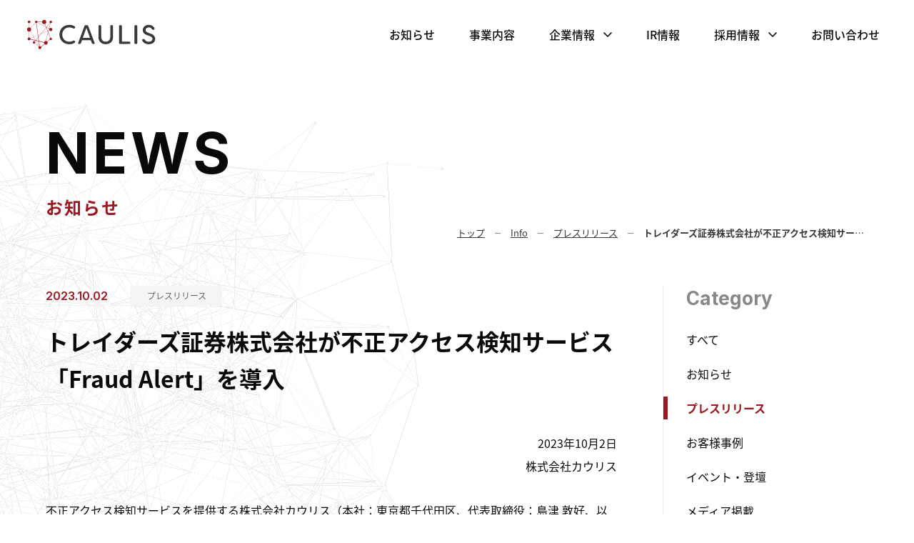

--- FILE ---
content_type: text/html; charset=UTF-8
request_url: https://caulis.jp/news/2023/10/traderssec/
body_size: 11940
content:


<!DOCTYPE html>
<html dir="ltr" lang="ja" prefix="og: https://ogp.me/ns#">
<head prefix="og: http://ogp.me/ns# fb: http://ogp.me/ns/fb# article: http://ogp.me/ns/article#">
<meta charset="UTF-8">

<meta name="viewport" content="width=device-width">



<!-- Google Tag Manager -->
<script>(function(w,d,s,l,i){w[l]=w[l]||[];w[l].push({'gtm.start':
new Date().getTime(),event:'gtm.js'});var f=d.getElementsByTagName(s)[0],
j=d.createElement(s),dl=l!='dataLayer'?'&l='+l:'';j.async=true;j.src=
'https://www.googletagmanager.com/gtm.js?id='+i+dl;f.parentNode.insertBefore(j,f);
})(window,document,'script','dataLayer','GTM-MBGJTV2');</script>
<!-- End Google Tag Manager -->
<meta name="facebook-domain-verification" content="5wwsp5krpdvr3ezaehydf1hrk72ss6" />
<title>トレイダーズ証券株式会社が不正アクセス検知サービス「Fraud Alert」を導入 | Caulis カウリス｜情報インフラを共創し、世界をより良くする。</title>
	<style>img:is([sizes="auto" i], [sizes^="auto," i]) { contain-intrinsic-size: 3000px 1500px }</style>
	
		<!-- All in One SEO 4.9.2 - aioseo.com -->
	<meta name="description" content="2023年10月2日 株式会社カウリス 不正アクセス検知サービスを提供する株式会社カウリス（本社：東京都千代田" />
	<meta name="robots" content="max-image-preview:large" />
	<meta name="author" content="caulis_admin"/>
	<link rel="canonical" href="https://caulis.jp/news/2023/10/traderssec/" />
	<meta name="generator" content="All in One SEO (AIOSEO) 4.9.2" />
		<meta property="og:locale" content="ja_JP" />
		<meta property="og:site_name" content="Caulis カウリス｜情報インフラを共創し、世界をより良くする。 |" />
		<meta property="og:type" content="article" />
		<meta property="og:title" content="トレイダーズ証券株式会社が不正アクセス検知サービス「Fraud Alert」を導入 | Caulis カウリス｜情報インフラを共創し、世界をより良くする。" />
		<meta property="og:description" content="2023年10月2日 株式会社カウリス 不正アクセス検知サービスを提供する株式会社カウリス（本社：東京都千代田" />
		<meta property="og:url" content="https://caulis.jp/news/2023/10/traderssec/" />
		<meta property="og:image" content="https://cdn.getshifter.co/38a4d842fa3e5953fde43746f0194de650adcafc/uploads/2024/05/og-image.png" />
		<meta property="og:image:secure_url" content="https://cdn.getshifter.co/38a4d842fa3e5953fde43746f0194de650adcafc/uploads/2024/05/og-image.png" />
		<meta property="og:image:width" content="1200" />
		<meta property="og:image:height" content="630" />
		<meta property="article:published_time" content="2023-10-02T08:00:23+00:00" />
		<meta property="article:modified_time" content="2024-02-08T11:52:06+00:00" />
		<meta name="twitter:card" content="summary_large_image" />
		<meta name="twitter:title" content="トレイダーズ証券株式会社が不正アクセス検知サービス「Fraud Alert」を導入 | Caulis カウリス｜情報インフラを共創し、世界をより良くする。" />
		<meta name="twitter:description" content="2023年10月2日 株式会社カウリス 不正アクセス検知サービスを提供する株式会社カウリス（本社：東京都千代田" />
		<meta name="twitter:image" content="https://cdn.getshifter.co/38a4d842fa3e5953fde43746f0194de650adcafc/uploads/2024/05/og-image.png" />
		<script type="application/ld+json" class="aioseo-schema">
			{"@context":"https:\/\/schema.org","@graph":[{"@type":"BlogPosting","@id":"https:\/\/caulis.jp\/news\/2023\/10\/traderssec\/#blogposting","name":"\u30c8\u30ec\u30a4\u30c0\u30fc\u30ba\u8a3c\u5238\u682a\u5f0f\u4f1a\u793e\u304c\u4e0d\u6b63\u30a2\u30af\u30bb\u30b9\u691c\u77e5\u30b5\u30fc\u30d3\u30b9\u300cFraud Alert\u300d\u3092\u5c0e\u5165 | Caulis \u30ab\u30a6\u30ea\u30b9\uff5c\u60c5\u5831\u30a4\u30f3\u30d5\u30e9\u3092\u5171\u5275\u3057\u3001\u4e16\u754c\u3092\u3088\u308a\u826f\u304f\u3059\u308b\u3002","headline":"\u30c8\u30ec\u30a4\u30c0\u30fc\u30ba\u8a3c\u5238\u682a\u5f0f\u4f1a\u793e\u304c\u4e0d\u6b63\u30a2\u30af\u30bb\u30b9\u691c\u77e5\u30b5\u30fc\u30d3\u30b9\u300cFraud Alert\u300d\u3092\u5c0e\u5165","author":{"@id":"https:\/\/caulis.jp\/author\/caulis_admin\/#author"},"publisher":{"@id":"https:\/\/caulis.jp\/#organization"},"image":{"@type":"ImageObject","url":"https:\/\/cdn.getshifter.co\/38a4d842fa3e5953fde43746f0194de650adcafc\/uploads\/2017\/01\/fa_logo2.png","@id":"https:\/\/caulis.jp\/news\/2023\/10\/traderssec\/#articleImage","width":600,"height":200},"datePublished":"2023-10-02T17:00:23+09:00","dateModified":"2024-02-08T20:52:06+09:00","inLanguage":"ja","mainEntityOfPage":{"@id":"https:\/\/caulis.jp\/news\/2023\/10\/traderssec\/#webpage"},"isPartOf":{"@id":"https:\/\/caulis.jp\/news\/2023\/10\/traderssec\/#webpage"},"articleSection":"\u30d7\u30ec\u30b9\u30ea\u30ea\u30fc\u30b9, \u304a\u5ba2\u69d8\u4e8b\u4f8b"},{"@type":"BreadcrumbList","@id":"https:\/\/caulis.jp\/news\/2023\/10\/traderssec\/#breadcrumblist","itemListElement":[{"@type":"ListItem","@id":"https:\/\/caulis.jp#listItem","position":1,"name":"\u5bb6","item":"https:\/\/caulis.jp","nextItem":{"@type":"ListItem","@id":"https:\/\/caulis.jp\/news\/category\/press\/#listItem","name":"\u30d7\u30ec\u30b9\u30ea\u30ea\u30fc\u30b9"}},{"@type":"ListItem","@id":"https:\/\/caulis.jp\/news\/category\/press\/#listItem","position":2,"name":"\u30d7\u30ec\u30b9\u30ea\u30ea\u30fc\u30b9","item":"https:\/\/caulis.jp\/news\/category\/press\/","nextItem":{"@type":"ListItem","@id":"https:\/\/caulis.jp\/news\/2023\/10\/traderssec\/#listItem","name":"\u30c8\u30ec\u30a4\u30c0\u30fc\u30ba\u8a3c\u5238\u682a\u5f0f\u4f1a\u793e\u304c\u4e0d\u6b63\u30a2\u30af\u30bb\u30b9\u691c\u77e5\u30b5\u30fc\u30d3\u30b9\u300cFraud Alert\u300d\u3092\u5c0e\u5165"},"previousItem":{"@type":"ListItem","@id":"https:\/\/caulis.jp#listItem","name":"\u5bb6"}},{"@type":"ListItem","@id":"https:\/\/caulis.jp\/news\/2023\/10\/traderssec\/#listItem","position":3,"name":"\u30c8\u30ec\u30a4\u30c0\u30fc\u30ba\u8a3c\u5238\u682a\u5f0f\u4f1a\u793e\u304c\u4e0d\u6b63\u30a2\u30af\u30bb\u30b9\u691c\u77e5\u30b5\u30fc\u30d3\u30b9\u300cFraud Alert\u300d\u3092\u5c0e\u5165","previousItem":{"@type":"ListItem","@id":"https:\/\/caulis.jp\/news\/category\/press\/#listItem","name":"\u30d7\u30ec\u30b9\u30ea\u30ea\u30fc\u30b9"}}]},{"@type":"Organization","@id":"https:\/\/caulis.jp\/#organization","name":"caulis.jp","url":"https:\/\/caulis.jp\/"},{"@type":"Person","@id":"https:\/\/caulis.jp\/author\/caulis_admin\/#author","url":"https:\/\/caulis.jp\/author\/caulis_admin\/","name":"caulis_admin","image":{"@type":"ImageObject","@id":"https:\/\/caulis.jp\/news\/2023\/10\/traderssec\/#authorImage","url":"https:\/\/secure.gravatar.com\/avatar\/33e54dec0cd79fc4b5e911c15f836c46ec8d0e452ecd3ca5f707bce0a3540a3b?s=96&d=mm&r=g","width":96,"height":96,"caption":"caulis_admin"}},{"@type":"WebPage","@id":"https:\/\/caulis.jp\/news\/2023\/10\/traderssec\/#webpage","url":"https:\/\/caulis.jp\/news\/2023\/10\/traderssec\/","name":"\u30c8\u30ec\u30a4\u30c0\u30fc\u30ba\u8a3c\u5238\u682a\u5f0f\u4f1a\u793e\u304c\u4e0d\u6b63\u30a2\u30af\u30bb\u30b9\u691c\u77e5\u30b5\u30fc\u30d3\u30b9\u300cFraud Alert\u300d\u3092\u5c0e\u5165 | Caulis \u30ab\u30a6\u30ea\u30b9\uff5c\u60c5\u5831\u30a4\u30f3\u30d5\u30e9\u3092\u5171\u5275\u3057\u3001\u4e16\u754c\u3092\u3088\u308a\u826f\u304f\u3059\u308b\u3002","description":"2023\u5e7410\u67082\u65e5 \u682a\u5f0f\u4f1a\u793e\u30ab\u30a6\u30ea\u30b9 \u4e0d\u6b63\u30a2\u30af\u30bb\u30b9\u691c\u77e5\u30b5\u30fc\u30d3\u30b9\u3092\u63d0\u4f9b\u3059\u308b\u682a\u5f0f\u4f1a\u793e\u30ab\u30a6\u30ea\u30b9\uff08\u672c\u793e\uff1a\u6771\u4eac\u90fd\u5343\u4ee3\u7530","inLanguage":"ja","isPartOf":{"@id":"https:\/\/caulis.jp\/#website"},"breadcrumb":{"@id":"https:\/\/caulis.jp\/news\/2023\/10\/traderssec\/#breadcrumblist"},"author":{"@id":"https:\/\/caulis.jp\/author\/caulis_admin\/#author"},"creator":{"@id":"https:\/\/caulis.jp\/author\/caulis_admin\/#author"},"datePublished":"2023-10-02T17:00:23+09:00","dateModified":"2024-02-08T20:52:06+09:00"},{"@type":"WebSite","@id":"https:\/\/caulis.jp\/#website","url":"https:\/\/caulis.jp\/","name":"caulis.jp","inLanguage":"ja","publisher":{"@id":"https:\/\/caulis.jp\/#organization"}}]}
		</script>
		<!-- All in One SEO -->

<link rel='dns-prefetch' href='//unpkg.com' />
<link rel='dns-prefetch' href='//cdn.getshifter.co' />
<link rel='stylesheet' id='wp-block-library-css' href='/wp-includes/css/dist/block-library/style.min.css?ver=6.8.2' type='text/css' media='all' />
<style id='wp-block-library-theme-inline-css' type='text/css'>
.wp-block-audio :where(figcaption){color:#555;font-size:13px;text-align:center}.is-dark-theme .wp-block-audio :where(figcaption){color:#ffffffa6}.wp-block-audio{margin:0 0 1em}.wp-block-code{border:1px solid #ccc;border-radius:4px;font-family:Menlo,Consolas,monaco,monospace;padding:.8em 1em}.wp-block-embed :where(figcaption){color:#555;font-size:13px;text-align:center}.is-dark-theme .wp-block-embed :where(figcaption){color:#ffffffa6}.wp-block-embed{margin:0 0 1em}.blocks-gallery-caption{color:#555;font-size:13px;text-align:center}.is-dark-theme .blocks-gallery-caption{color:#ffffffa6}:root :where(.wp-block-image figcaption){color:#555;font-size:13px;text-align:center}.is-dark-theme :root :where(.wp-block-image figcaption){color:#ffffffa6}.wp-block-image{margin:0 0 1em}.wp-block-pullquote{border-bottom:4px solid;border-top:4px solid;color:currentColor;margin-bottom:1.75em}.wp-block-pullquote cite,.wp-block-pullquote footer,.wp-block-pullquote__citation{color:currentColor;font-size:.8125em;font-style:normal;text-transform:uppercase}.wp-block-quote{border-left:.25em solid;margin:0 0 1.75em;padding-left:1em}.wp-block-quote cite,.wp-block-quote footer{color:currentColor;font-size:.8125em;font-style:normal;position:relative}.wp-block-quote:where(.has-text-align-right){border-left:none;border-right:.25em solid;padding-left:0;padding-right:1em}.wp-block-quote:where(.has-text-align-center){border:none;padding-left:0}.wp-block-quote.is-large,.wp-block-quote.is-style-large,.wp-block-quote:where(.is-style-plain){border:none}.wp-block-search .wp-block-search__label{font-weight:700}.wp-block-search__button{border:1px solid #ccc;padding:.375em .625em}:where(.wp-block-group.has-background){padding:1.25em 2.375em}.wp-block-separator.has-css-opacity{opacity:.4}.wp-block-separator{border:none;border-bottom:2px solid;margin-left:auto;margin-right:auto}.wp-block-separator.has-alpha-channel-opacity{opacity:1}.wp-block-separator:not(.is-style-wide):not(.is-style-dots){width:100px}.wp-block-separator.has-background:not(.is-style-dots){border-bottom:none;height:1px}.wp-block-separator.has-background:not(.is-style-wide):not(.is-style-dots){height:2px}.wp-block-table{margin:0 0 1em}.wp-block-table td,.wp-block-table th{word-break:normal}.wp-block-table :where(figcaption){color:#555;font-size:13px;text-align:center}.is-dark-theme .wp-block-table :where(figcaption){color:#ffffffa6}.wp-block-video :where(figcaption){color:#555;font-size:13px;text-align:center}.is-dark-theme .wp-block-video :where(figcaption){color:#ffffffa6}.wp-block-video{margin:0 0 1em}:root :where(.wp-block-template-part.has-background){margin-bottom:0;margin-top:0;padding:1.25em 2.375em}
</style>
<link rel='stylesheet' id='aioseo/css/src/vue/standalone/blocks/table-of-contents/global.scss-css' href='/wp-content/plugins/all-in-one-seo-pack/dist/Lite/assets/css/table-of-contents/global.e90f6d47.css?ver=4.9.2' type='text/css' media='all' />
<style id='tropicalista-pdfembed-style-inline-css' type='text/css'>
.wp-block-tropicalista-pdfembed{height:500px}

</style>
<style id='pdfemb-pdf-embedder-viewer-style-inline-css' type='text/css'>
.wp-block-pdfemb-pdf-embedder-viewer{max-width:none}

</style>
<style id='enable-linked-groups-block-styles-inline-css' type='text/css'>
.wp-block-group.is-linked{position:relative}.wp-block-group.is-linked:not(.block-editor-block-list__block)>:nth-child(2){margin-block-start:0}.wp-block-group.is-linked a.wp-block-group__link{bottom:0;height:100%;left:0;position:absolute;text-decoration:none!important;width:100%;z-index:3}.wp-block-group.is-linked .wp-block-button,.wp-block-group.is-linked a{position:relative;z-index:4}

</style>
<style id='global-styles-inline-css' type='text/css'>
:root{--wp--preset--aspect-ratio--square: 1;--wp--preset--aspect-ratio--4-3: 4/3;--wp--preset--aspect-ratio--3-4: 3/4;--wp--preset--aspect-ratio--3-2: 3/2;--wp--preset--aspect-ratio--2-3: 2/3;--wp--preset--aspect-ratio--16-9: 16/9;--wp--preset--aspect-ratio--9-16: 9/16;--wp--preset--color--black: #000000;--wp--preset--color--cyan-bluish-gray: #abb8c3;--wp--preset--color--white: #ffffff;--wp--preset--color--pale-pink: #f78da7;--wp--preset--color--vivid-red: #cf2e2e;--wp--preset--color--luminous-vivid-orange: #ff6900;--wp--preset--color--luminous-vivid-amber: #fcb900;--wp--preset--color--light-green-cyan: #7bdcb5;--wp--preset--color--vivid-green-cyan: #00d084;--wp--preset--color--pale-cyan-blue: #8ed1fc;--wp--preset--color--vivid-cyan-blue: #0693e3;--wp--preset--color--vivid-purple: #9b51e0;--wp--preset--color--default: #090909;--wp--preset--color--main: #9B1821;--wp--preset--color--gray: #898888;--wp--preset--color--dark: #3A3838;--wp--preset--color--bg-primary: #F7F7F7;--wp--preset--color--bg-secondary: #FAFAFA;--wp--preset--color--border: #DCDCDC;--wp--preset--color--border-thin: #ECECEC;--wp--preset--gradient--vivid-cyan-blue-to-vivid-purple: linear-gradient(135deg,rgba(6,147,227,1) 0%,rgb(155,81,224) 100%);--wp--preset--gradient--light-green-cyan-to-vivid-green-cyan: linear-gradient(135deg,rgb(122,220,180) 0%,rgb(0,208,130) 100%);--wp--preset--gradient--luminous-vivid-amber-to-luminous-vivid-orange: linear-gradient(135deg,rgba(252,185,0,1) 0%,rgba(255,105,0,1) 100%);--wp--preset--gradient--luminous-vivid-orange-to-vivid-red: linear-gradient(135deg,rgba(255,105,0,1) 0%,rgb(207,46,46) 100%);--wp--preset--gradient--very-light-gray-to-cyan-bluish-gray: linear-gradient(135deg,rgb(238,238,238) 0%,rgb(169,184,195) 100%);--wp--preset--gradient--cool-to-warm-spectrum: linear-gradient(135deg,rgb(74,234,220) 0%,rgb(151,120,209) 20%,rgb(207,42,186) 40%,rgb(238,44,130) 60%,rgb(251,105,98) 80%,rgb(254,248,76) 100%);--wp--preset--gradient--blush-light-purple: linear-gradient(135deg,rgb(255,206,236) 0%,rgb(152,150,240) 100%);--wp--preset--gradient--blush-bordeaux: linear-gradient(135deg,rgb(254,205,165) 0%,rgb(254,45,45) 50%,rgb(107,0,62) 100%);--wp--preset--gradient--luminous-dusk: linear-gradient(135deg,rgb(255,203,112) 0%,rgb(199,81,192) 50%,rgb(65,88,208) 100%);--wp--preset--gradient--pale-ocean: linear-gradient(135deg,rgb(255,245,203) 0%,rgb(182,227,212) 50%,rgb(51,167,181) 100%);--wp--preset--gradient--electric-grass: linear-gradient(135deg,rgb(202,248,128) 0%,rgb(113,206,126) 100%);--wp--preset--gradient--midnight: linear-gradient(135deg,rgb(2,3,129) 0%,rgb(40,116,252) 100%);--wp--preset--font-size--small: 13px;--wp--preset--font-size--medium: 20px;--wp--preset--font-size--large: 36px;--wp--preset--font-size--x-large: 42px;--wp--preset--font-size--minimum: 11px;--wp--preset--font-size--extra-small: 12px;--wp--preset--font-size--normal: 16px;--wp--preset--font-size--extra-large: 21px;--wp--preset--font-size--huge: 26px;--wp--preset--font-size--maximum: 32px;--wp--preset--font-size--lp-x-small: 0.6875px;--wp--preset--font-size--lp-small: 0.875px;--wp--preset--font-size--lp-medium: 1px;--wp--preset--font-size--lp-large: 1.125px;--wp--preset--font-size--lp-x-large: 1.25px;--wp--preset--font-size--level-6: 1.4375px;--wp--preset--font-size--level-5: 1.5px;--wp--preset--font-size--level-4: 1.625px;--wp--preset--font-size--level-3: 1.8125px;--wp--preset--font-size--level-2: 2px;--wp--preset--font-size--level-1: 2.25px;--wp--preset--spacing--20: 0.44rem;--wp--preset--spacing--30: 0.67rem;--wp--preset--spacing--40: 1rem;--wp--preset--spacing--50: 1.5rem;--wp--preset--spacing--60: 2.25rem;--wp--preset--spacing--70: 3.38rem;--wp--preset--spacing--80: 5.06rem;--wp--preset--spacing--2-4: clamp(0.2rem, 0.1356rem + 0.165vw, 0.4rem);--wp--preset--spacing--4-8: clamp(0.4rem, 0.2711rem + 0.331vw, 0.8rem);--wp--preset--spacing--12-16: clamp(1.2rem, 1.071rem + 0.331vw, 1.6rem);--wp--preset--spacing--16-24: clamp(1.6rem, 1.342rem + 0.661vw, 2.4rem);;--wp--preset--spacing--28-30: clamp(2.8rem, 2.738rem + 0.165vw, 3rem);--wp--preset--spacing--24-32: clamp(2.4rem, 2.084rem + 0.661vw, 3.2rem);--wp--preset--spacing--24-40: clamp(2.4rem, 1.676rem + 1.157vw, 4rem);--wp--preset--spacing--32-48: clamp(3.2rem, 2.235rem + 1.322vw, 4.8rem);--wp--preset--spacing--36-48: clamp(3.6rem, 3.154rem + 0.496vw, 4.8rem);--wp--preset--spacing--48-64: clamp(4.8rem, 3.893rem + 1.322vw, 6.4rem);--wp--preset--spacing--64-96: clamp(6.4rem, 5.029rem + 2.479vw, 9.6rem);--wp--preset--spacing--80-120: clamp(8rem, 6.164rem + 3.636vw, 12rem);--wp--preset--spacing--96-144: clamp(9.6rem, 7.299rem + 4.959vw, 14.4rem);--wp--preset--spacing--fixed-8: 0.8rem;--wp--preset--spacing--fixed-12: 1.2rem;--wp--preset--spacing--fixed-16: 1.6rem;--wp--preset--spacing--fixed-24: 2.4rem;--wp--preset--shadow--natural: 6px 6px 9px rgba(0, 0, 0, 0.2);--wp--preset--shadow--deep: 12px 12px 50px rgba(0, 0, 0, 0.4);--wp--preset--shadow--sharp: 6px 6px 0px rgba(0, 0, 0, 0.2);--wp--preset--shadow--outlined: 6px 6px 0px -3px rgba(255, 255, 255, 1), 6px 6px rgba(0, 0, 0, 1);--wp--preset--shadow--crisp: 6px 6px 0px rgba(0, 0, 0, 1);}:root { --wp--style--global--content-size: 800px;--wp--style--global--wide-size: 1152px; }:where(body) { margin: 0; }.wp-site-blocks > .alignleft { float: left; margin-right: 2em; }.wp-site-blocks > .alignright { float: right; margin-left: 2em; }.wp-site-blocks > .aligncenter { justify-content: center; margin-left: auto; margin-right: auto; }:where(.wp-site-blocks) > * { margin-block-start: 24px; margin-block-end: 0; }:where(.wp-site-blocks) > :first-child { margin-block-start: 0; }:where(.wp-site-blocks) > :last-child { margin-block-end: 0; }:root { --wp--style--block-gap: 24px; }:root :where(.is-layout-flow) > :first-child{margin-block-start: 0;}:root :where(.is-layout-flow) > :last-child{margin-block-end: 0;}:root :where(.is-layout-flow) > *{margin-block-start: 24px;margin-block-end: 0;}:root :where(.is-layout-constrained) > :first-child{margin-block-start: 0;}:root :where(.is-layout-constrained) > :last-child{margin-block-end: 0;}:root :where(.is-layout-constrained) > *{margin-block-start: 24px;margin-block-end: 0;}:root :where(.is-layout-flex){gap: 24px;}:root :where(.is-layout-grid){gap: 24px;}.is-layout-flow > .alignleft{float: left;margin-inline-start: 0;margin-inline-end: 2em;}.is-layout-flow > .alignright{float: right;margin-inline-start: 2em;margin-inline-end: 0;}.is-layout-flow > .aligncenter{margin-left: auto !important;margin-right: auto !important;}.is-layout-constrained > .alignleft{float: left;margin-inline-start: 0;margin-inline-end: 2em;}.is-layout-constrained > .alignright{float: right;margin-inline-start: 2em;margin-inline-end: 0;}.is-layout-constrained > .aligncenter{margin-left: auto !important;margin-right: auto !important;}.is-layout-constrained > :where(:not(.alignleft):not(.alignright):not(.alignfull)){max-width: var(--wp--style--global--content-size);margin-left: auto !important;margin-right: auto !important;}.is-layout-constrained > .alignwide{max-width: var(--wp--style--global--wide-size);}body .is-layout-flex{display: flex;}.is-layout-flex{flex-wrap: wrap;align-items: center;}.is-layout-flex > :is(*, div){margin: 0;}body .is-layout-grid{display: grid;}.is-layout-grid > :is(*, div){margin: 0;}body{padding-top: 0px;padding-right: 0px;padding-bottom: 0px;padding-left: 0px;}a:where(:not(.wp-element-button)){text-decoration: underline;}:root :where(.wp-element-button, .wp-block-button__link){background-color: #32373c;border-width: 0;color: #fff;font-family: inherit;font-size: inherit;line-height: inherit;padding: calc(0.667em + 2px) calc(1.333em + 2px);text-decoration: none;}.has-black-color{color: var(--wp--preset--color--black) !important;}.has-cyan-bluish-gray-color{color: var(--wp--preset--color--cyan-bluish-gray) !important;}.has-white-color{color: var(--wp--preset--color--white) !important;}.has-pale-pink-color{color: var(--wp--preset--color--pale-pink) !important;}.has-vivid-red-color{color: var(--wp--preset--color--vivid-red) !important;}.has-luminous-vivid-orange-color{color: var(--wp--preset--color--luminous-vivid-orange) !important;}.has-luminous-vivid-amber-color{color: var(--wp--preset--color--luminous-vivid-amber) !important;}.has-light-green-cyan-color{color: var(--wp--preset--color--light-green-cyan) !important;}.has-vivid-green-cyan-color{color: var(--wp--preset--color--vivid-green-cyan) !important;}.has-pale-cyan-blue-color{color: var(--wp--preset--color--pale-cyan-blue) !important;}.has-vivid-cyan-blue-color{color: var(--wp--preset--color--vivid-cyan-blue) !important;}.has-vivid-purple-color{color: var(--wp--preset--color--vivid-purple) !important;}.has-default-color{color: var(--wp--preset--color--default) !important;}.has-main-color{color: var(--wp--preset--color--main) !important;}.has-gray-color{color: var(--wp--preset--color--gray) !important;}.has-dark-color{color: var(--wp--preset--color--dark) !important;}.has-bg-primary-color{color: var(--wp--preset--color--bg-primary) !important;}.has-bg-secondary-color{color: var(--wp--preset--color--bg-secondary) !important;}.has-border-color{color: var(--wp--preset--color--border) !important;}.has-border-thin-color{color: var(--wp--preset--color--border-thin) !important;}.has-black-background-color{background-color: var(--wp--preset--color--black) !important;}.has-cyan-bluish-gray-background-color{background-color: var(--wp--preset--color--cyan-bluish-gray) !important;}.has-white-background-color{background-color: var(--wp--preset--color--white) !important;}.has-pale-pink-background-color{background-color: var(--wp--preset--color--pale-pink) !important;}.has-vivid-red-background-color{background-color: var(--wp--preset--color--vivid-red) !important;}.has-luminous-vivid-orange-background-color{background-color: var(--wp--preset--color--luminous-vivid-orange) !important;}.has-luminous-vivid-amber-background-color{background-color: var(--wp--preset--color--luminous-vivid-amber) !important;}.has-light-green-cyan-background-color{background-color: var(--wp--preset--color--light-green-cyan) !important;}.has-vivid-green-cyan-background-color{background-color: var(--wp--preset--color--vivid-green-cyan) !important;}.has-pale-cyan-blue-background-color{background-color: var(--wp--preset--color--pale-cyan-blue) !important;}.has-vivid-cyan-blue-background-color{background-color: var(--wp--preset--color--vivid-cyan-blue) !important;}.has-vivid-purple-background-color{background-color: var(--wp--preset--color--vivid-purple) !important;}.has-default-background-color{background-color: var(--wp--preset--color--default) !important;}.has-main-background-color{background-color: var(--wp--preset--color--main) !important;}.has-gray-background-color{background-color: var(--wp--preset--color--gray) !important;}.has-dark-background-color{background-color: var(--wp--preset--color--dark) !important;}.has-bg-primary-background-color{background-color: var(--wp--preset--color--bg-primary) !important;}.has-bg-secondary-background-color{background-color: var(--wp--preset--color--bg-secondary) !important;}.has-border-background-color{background-color: var(--wp--preset--color--border) !important;}.has-border-thin-background-color{background-color: var(--wp--preset--color--border-thin) !important;}.has-black-border-color{border-color: var(--wp--preset--color--black) !important;}.has-cyan-bluish-gray-border-color{border-color: var(--wp--preset--color--cyan-bluish-gray) !important;}.has-white-border-color{border-color: var(--wp--preset--color--white) !important;}.has-pale-pink-border-color{border-color: var(--wp--preset--color--pale-pink) !important;}.has-vivid-red-border-color{border-color: var(--wp--preset--color--vivid-red) !important;}.has-luminous-vivid-orange-border-color{border-color: var(--wp--preset--color--luminous-vivid-orange) !important;}.has-luminous-vivid-amber-border-color{border-color: var(--wp--preset--color--luminous-vivid-amber) !important;}.has-light-green-cyan-border-color{border-color: var(--wp--preset--color--light-green-cyan) !important;}.has-vivid-green-cyan-border-color{border-color: var(--wp--preset--color--vivid-green-cyan) !important;}.has-pale-cyan-blue-border-color{border-color: var(--wp--preset--color--pale-cyan-blue) !important;}.has-vivid-cyan-blue-border-color{border-color: var(--wp--preset--color--vivid-cyan-blue) !important;}.has-vivid-purple-border-color{border-color: var(--wp--preset--color--vivid-purple) !important;}.has-default-border-color{border-color: var(--wp--preset--color--default) !important;}.has-main-border-color{border-color: var(--wp--preset--color--main) !important;}.has-gray-border-color{border-color: var(--wp--preset--color--gray) !important;}.has-dark-border-color{border-color: var(--wp--preset--color--dark) !important;}.has-bg-primary-border-color{border-color: var(--wp--preset--color--bg-primary) !important;}.has-bg-secondary-border-color{border-color: var(--wp--preset--color--bg-secondary) !important;}.has-border-border-color{border-color: var(--wp--preset--color--border) !important;}.has-border-thin-border-color{border-color: var(--wp--preset--color--border-thin) !important;}.has-vivid-cyan-blue-to-vivid-purple-gradient-background{background: var(--wp--preset--gradient--vivid-cyan-blue-to-vivid-purple) !important;}.has-light-green-cyan-to-vivid-green-cyan-gradient-background{background: var(--wp--preset--gradient--light-green-cyan-to-vivid-green-cyan) !important;}.has-luminous-vivid-amber-to-luminous-vivid-orange-gradient-background{background: var(--wp--preset--gradient--luminous-vivid-amber-to-luminous-vivid-orange) !important;}.has-luminous-vivid-orange-to-vivid-red-gradient-background{background: var(--wp--preset--gradient--luminous-vivid-orange-to-vivid-red) !important;}.has-very-light-gray-to-cyan-bluish-gray-gradient-background{background: var(--wp--preset--gradient--very-light-gray-to-cyan-bluish-gray) !important;}.has-cool-to-warm-spectrum-gradient-background{background: var(--wp--preset--gradient--cool-to-warm-spectrum) !important;}.has-blush-light-purple-gradient-background{background: var(--wp--preset--gradient--blush-light-purple) !important;}.has-blush-bordeaux-gradient-background{background: var(--wp--preset--gradient--blush-bordeaux) !important;}.has-luminous-dusk-gradient-background{background: var(--wp--preset--gradient--luminous-dusk) !important;}.has-pale-ocean-gradient-background{background: var(--wp--preset--gradient--pale-ocean) !important;}.has-electric-grass-gradient-background{background: var(--wp--preset--gradient--electric-grass) !important;}.has-midnight-gradient-background{background: var(--wp--preset--gradient--midnight) !important;}.has-small-font-size{font-size: var(--wp--preset--font-size--small) !important;}.has-medium-font-size{font-size: var(--wp--preset--font-size--medium) !important;}.has-large-font-size{font-size: var(--wp--preset--font-size--large) !important;}.has-x-large-font-size{font-size: var(--wp--preset--font-size--x-large) !important;}.has-minimum-font-size{font-size: var(--wp--preset--font-size--minimum) !important;}.has-extra-small-font-size{font-size: var(--wp--preset--font-size--extra-small) !important;}.has-normal-font-size{font-size: var(--wp--preset--font-size--normal) !important;}.has-extra-large-font-size{font-size: var(--wp--preset--font-size--extra-large) !important;}.has-huge-font-size{font-size: var(--wp--preset--font-size--huge) !important;}.has-maximum-font-size{font-size: var(--wp--preset--font-size--maximum) !important;}.has-lp-x-small-font-size{font-size: var(--wp--preset--font-size--lp-x-small) !important;}.has-lp-small-font-size{font-size: var(--wp--preset--font-size--lp-small) !important;}.has-lp-medium-font-size{font-size: var(--wp--preset--font-size--lp-medium) !important;}.has-lp-large-font-size{font-size: var(--wp--preset--font-size--lp-large) !important;}.has-lp-x-large-font-size{font-size: var(--wp--preset--font-size--lp-x-large) !important;}.has-level-6-font-size{font-size: var(--wp--preset--font-size--level-6) !important;}.has-level-5-font-size{font-size: var(--wp--preset--font-size--level-5) !important;}.has-level-4-font-size{font-size: var(--wp--preset--font-size--level-4) !important;}.has-level-3-font-size{font-size: var(--wp--preset--font-size--level-3) !important;}.has-level-2-font-size{font-size: var(--wp--preset--font-size--level-2) !important;}.has-level-1-font-size{font-size: var(--wp--preset--font-size--level-1) !important;}
:root :where(.wp-block-pullquote){font-size: 1.5em;line-height: 1.6;}
</style>
<link rel='stylesheet' id='flexible-table-block-css' href='/wp-content/plugins/flexible-table-block/build/style-index.css?ver=1764258724' type='text/css' media='all' />
<style id='flexible-table-block-inline-css' type='text/css'>
.wp-block-flexible-table-block-table.wp-block-flexible-table-block-table>table{width:100%;max-width:100%;border-collapse:collapse;}.wp-block-flexible-table-block-table.wp-block-flexible-table-block-table.is-style-stripes tbody tr:nth-child(odd) th{background-color:#f0f0f1;}.wp-block-flexible-table-block-table.wp-block-flexible-table-block-table.is-style-stripes tbody tr:nth-child(odd) td{background-color:#f0f0f1;}.wp-block-flexible-table-block-table.wp-block-flexible-table-block-table.is-style-stripes tbody tr:nth-child(even) th{background-color:#ffffff;}.wp-block-flexible-table-block-table.wp-block-flexible-table-block-table.is-style-stripes tbody tr:nth-child(even) td{background-color:#ffffff;}.wp-block-flexible-table-block-table.wp-block-flexible-table-block-table>table tr th,.wp-block-flexible-table-block-table.wp-block-flexible-table-block-table>table tr td{padding:0.75em;border-width:1px;border-style:solid;border-color:#DCDCDC;text-align:left;vertical-align:middle;}.wp-block-flexible-table-block-table.wp-block-flexible-table-block-table>table tr th{background-color:#f0f0f1;}.wp-block-flexible-table-block-table.wp-block-flexible-table-block-table>table tr td{background-color:#ffffff;}@media screen and (min-width:769px){.wp-block-flexible-table-block-table.is-scroll-on-pc{overflow-x:scroll;}.wp-block-flexible-table-block-table.is-scroll-on-pc table{max-width:none;align-self:self-start;}}@media screen and (max-width:768px){.wp-block-flexible-table-block-table.is-scroll-on-mobile{overflow-x:scroll;}.wp-block-flexible-table-block-table.is-scroll-on-mobile table{max-width:none;align-self:self-start;}.wp-block-flexible-table-block-table table.is-stacked-on-mobile th,.wp-block-flexible-table-block-table table.is-stacked-on-mobile td{width:100%!important;display:block;}}
</style>
<link rel='stylesheet' id='swiper-css-css' href='//unpkg.com/swiper@11/swiper-bundle.min.css?ver=6.8.2' type='text/css' media='all' />
<link rel='stylesheet' id='theme-css-css' href='/wp-content/themes/caulis/assets/css/app.css?ver=6.8.2' type='text/css' media='all' />
<script type="text/javascript" src="//unpkg.com/swiper@11/swiper-bundle.min.js?ver=6.8.2" id="swiper-js"></script>
<script type="text/javascript" src="/wp-content/themes/caulis/assets/js/script.js?ver=6.8.2" id="theme-script-js"></script>
<link rel="icon" href="https://cdn.getshifter.co/38a4d842fa3e5953fde43746f0194de650adcafc/uploads/2023/12/cropped-favicon-32x32.png" sizes="32x32" />
<link rel="icon" href="https://cdn.getshifter.co/38a4d842fa3e5953fde43746f0194de650adcafc/uploads/2023/12/cropped-favicon-192x192.png" sizes="192x192" />
<link rel="apple-touch-icon" href="https://cdn.getshifter.co/38a4d842fa3e5953fde43746f0194de650adcafc/uploads/2023/12/cropped-favicon-180x180.png" />
<meta name="msapplication-TileImage" content="https://cdn.getshifter.co/38a4d842fa3e5953fde43746f0194de650adcafc/uploads/2023/12/cropped-favicon-270x270.png" />

</head>

<body id="body" class="wp-singular post-template-default single single-post postid-12161 single-format-standard wp-embed-responsive wp-theme-caulis  lang-ja noie">

<!-- Google Tag Manager (noscript) -->
<noscript><iframe src="https://www.googletagmanager.com/ns.html?id=GTM-MBGJTV2"
height="0" width="0" style="display:none;visibility:hidden"></iframe></noscript>
<!-- End Google Tag Manager (noscript) -->


<svg aria-hidden="true" focusable="false" data-prefix="fas" fill="none" xmlns="http://www.w3.org/2000/svg" class="hidden">
	<symbol id="icon-arrow" width="12" height="12" viewbox="0 0 12 12">
		<path fill-rule="evenodd" clip-rule="evenodd" d="M3.41 11.59a.833.833 0 010-1.18L7.822 6l-4.41-4.41A.833.833 0 014.589.41l5 5a.833.833 0 010 1.18l-5 5a.833.833 0 01-1.178 0z"/>
	</symbol>
</svg>


<div id="bg-container"></div>

<div id="bg-container-cover"></div>

<div class="wrapper" data-barba="wrapper">

	<div class="page-container" data-barba="container" data-barba-namespace="page">

		<header role="banner" class="site-header" id="js-header">

							<p class="site-branding">
					<a href="/" class="site-branding__link js-sync-none">
						<img src="/wp-content/themes/caulis/assets/images/logo.svg" alt="Caulis カウリス｜情報インフラを共創し、世界をより良くする。">
					</a>
				</p>
			
			
<nav class="site-navigation" role="navigation">

	<div class="site-menu-button-wrapper">
		<a href="javascript:void(0);" class="site-menu-button js-mobile-menu">
			<span class="dropdown-icon">
				<span class="dropdown-icon__line"></span>
				<span class="dropdown-icon__line"></span>
				<span class="dropdown-icon__line"></span>
			</span>
		</a>
	</div>

	<div class="site-navigation-container">
	<ul class="site-menu-list">
		<li class="site-menu-item">
			<a href="/news/" class="site-menu-item__link">
				お知らせ
				<span class="site-menu-icon">
					<svg viewBox="0 0 12 12" width="12" height="12"><use xlink:href="#icon-arrow"></use></svg>
				</span>
			</a>
		</li>

		<li class="site-menu-item">
			<a href="/#business" class="site-menu-item__link js-sync-none">
				事業内容
				<span class="site-menu-icon">
					<svg viewBox="0 0 12 12" width="12" height="12"><use xlink:href="#icon-arrow"></use></svg>
				</span>
			</a>
		</li>

		<li class="site-menu-item has-children">
			<a href="/about/" class="site-menu-item__link js-sync-none">
				企業情報
				<span class="site-menu-icon">
					<svg viewBox="0 0 12 12" width="12" height="12"><use xlink:href="#icon-arrow"></use></svg>
				</span>
			</a>
			<div class="menu-dropdown">
				<div class="menu-dropdown__background"></div>
				<div class="menu-dropdown-container">
					<div class="menu-dropdown-header">
						<p class="menu-dropdown-header__title">
							<strong>企業情報</strong>
							<span>ABOUT</span>
						</p>
					</div>
					<ul class="dropdown-list">
						<li class="dropdown-list-item">
							<a href="/about/" class="dropdown-link">
								<span class="dropdown-link-icon">
									<svg viewBox="0 0 12 12" width="12" height="12"><use xlink:href="#icon-arrow"></use></svg>
								</span>
								代表挨拶
							</a>
						</li>
						<li class="dropdown-list-item">
							<a href="/about/company/" class="dropdown-link">
								<span class="dropdown-link-icon">
									<svg viewBox="0 0 12 12" width="12" height="12"><use xlink:href="#icon-arrow"></use></svg>
								</span>
								会社概要
							</a>
						</li>
						<li class="dropdown-list-item">
							<a href="/about/board/" class="dropdown-link">
								<span class="dropdown-link-icon">
									<svg viewBox="0 0 12 12" width="12" height="12"><use xlink:href="#icon-arrow"></use></svg>
								</span>
								経営陣
							</a>
						</li>
						<li class="dropdown-list-item">
							<a href="/about/history/" class="dropdown-link">
								<span class="dropdown-link-icon">
									<svg viewBox="0 0 12 12" width="12" height="12"><use xlink:href="#icon-arrow"></use></svg>
								</span>
								沿革
							</a>
						</li>
					</ul>
				</div>
			</div>
		</li>

		<li class="site-menu-item">
			<a href="/ir/" class="site-menu-item__link js-sync-none">
				IR情報
				<span class="site-menu-icon">
					<svg viewBox="0 0 12 12" width="12" height="12"><use xlink:href="#icon-arrow"></use></svg>
				</span>
			</a>
		</li>

		<li class="site-menu-item has-children">
			<a href="/career/" class="site-menu-item__link js-sync-none">
				採用情報
				<span class="site-menu-icon">
					<svg viewBox="0 0 12 12" width="12" height="12"><use xlink:href="#icon-arrow"></use></svg>
				</span>
			</a>
			<div class="menu-dropdown">
				<div class="menu-dropdown__background"></div>
				<div class="menu-dropdown-container">
					<div class="menu-dropdown-header">
						<p class="menu-dropdown-header__title">
							<strong>採用情報</strong>
							<span>RECRUIT</span>
						</p>
					</div>
					<ul class="dropdown-list">
						<li class="dropdown-list-item">
							<a href="/career/about/" class="dropdown-link">
								<span class="dropdown-link-icon">
									<svg viewBox="0 0 12 12" width="12" height="12"><use xlink:href="#icon-arrow"></use></svg>
								</span>
								事業紹介
							</a>
						</li>
						<li class="dropdown-list-item">
							<a href="/career/message/" class="dropdown-link">
								<span class="dropdown-link-icon">
									<svg viewBox="0 0 12 12" width="12" height="12"><use xlink:href="#icon-arrow"></use></svg>
								</span>
								代表メッセージ
							</a>
						</li>
						<li class="dropdown-list-item">
							<a href="/career/project/" class="dropdown-link">
								<span class="dropdown-link-icon">
									<svg viewBox="0 0 12 12" width="12" height="12"><use xlink:href="#icon-arrow"></use></svg>
								</span>
								カウリスの仕事
							</a>
						</li>
						<li class="dropdown-list-item">
							<a href="/career/interview/" class="dropdown-link">
								<span class="dropdown-link-icon">
									<svg viewBox="0 0 12 12" width="12" height="12"><use xlink:href="#icon-arrow"></use></svg>
								</span>
								社員インタビュー
							</a>
						</li>
					</ul>
				</div>
			</div>
		</li>

		<li class="site-menu-item">
			<a href="/form-contact/" class="site-menu-item__link js-sync-none">
				お問い合わせ
				<span class="site-menu-icon">
					<svg viewBox="0 0 12 12" width="12" height="12"><use xlink:href="#icon-arrow"></use></svg>
				</span>
			</a>
		</li>

	</ul>
</div>

</nav>



		</header>


<main role="main" class="site-main">

	
<header class="page-header">

	<div class="wide-max-width page-header-container">

		<div class="page-header-typography">
			<h1 class="page-title" id="">
				<span>N</span><span>E</span><span>W</span><span>S</span>			</h1>
							<p class="page-sub-title" id="">
					お知らせ				</p>
					</div>

	</div>

			<nav class="breadcrumb" id="">
			
<div class="wide-max-width breadcrumb-container">
	<ol class="breadcrumb-lists" itemscope itemtype="http://schema.org/BreadcrumbList"><li class="is-home" itemprop="itemListElement" itemscope itemtype="http://schema.org/ListItem"><a href="/" itemprop="item"><span  itemprop="name">トップ</span></a><meta itemprop="position" content="1"></li><li itemprop="itemListElement" itemscope itemtype="http://schema.org/ListItem"><a href="/news/" itemprop="item"><span itemprop="name">Info</span></a><meta itemprop="position" content="2"></li><li itemprop="itemListElement" itemscope itemtype="http://schema.org/ListItem"><a href="/news/category/press/" itemprop="item"><span itemprop="name">プレスリリース</span></a><meta itemprop="position" content="3"></li><li class="current-crumb" itemprop="itemListElement" itemscope itemtype="http://schema.org/ListItem"><a href="/news/2023/10/traderssec/" itemprop="item"><span itemprop="name"><strong>トレイダーズ証券株式会社が不正アクセス検知サービス「Fraud Alert」を導入</strong></span></a><meta itemprop="position" content="4"></li></ol></div>
		</nav>
	

</header>

	<div class="wide-max-width has-mobile-full">

		<div class="contents-flex">
			<div class="contents-flex__main">

				
<header class="entry-header">

	<div class="entry-header-meta">

		<p class="entry-header-meta__date">
			<time class="published updated" datetime="2023-10-02T17:00:23+09:00">2023.10.02</time>		</p>

					<div class="entry-header-categories">
				<a href="/news/category/press/" class="entry-header-categories__button">プレスリリース</a>
			</div>
		
	</div>

	<h1 class="entry-header__title">トレイダーズ証券株式会社が不正アクセス検知サービス「Fraud Alert」を導入</h1>

</header>
				<div class="wp-content has-fixed-width is-classic">

																		<p style="text-align: right;">2023年10月2日<br />
株式会社カウリス</p>
<p>不正アクセス検知サービスを提供する株式会社カウリス（本社：東京都千代田区、代表取締役：島津 敦好、以下カウリス）は、トレイダーズ証券株式会社（本社：東京都渋谷区、代表取締役社長：須山 剛、以下トレイダーズ証券）が、不正アクセス検知サービス「Fraud Alert（フロードアラート）」を導入したことを本日お知らせいたします。<br />
<img fetchpriority="high" decoding="async" width="600" height="200" src="https://cdn.getshifter.co/38a4d842fa3e5953fde43746f0194de650adcafc/uploads/2017/01/fa_logo2.png" alt="" class="size-full wp-image-8383 aligncenter" /></p>
<p>不正アクセス検知サービス「Fraud Alert」は、FATF（Financial Action Task Force）によるマネー・ローンダリング・テロ資金供与等対策が求められる銀行、証券会社、クレジットカード事業者、暗号資産交換業者、貸金業者などの金融機関に広くご利用いただいております。Fraud Alertが提供する250を超える独自のパラメータからモニタリングを行い、金融庁の定める「疑わしい取引」を多数検知してきており、今では月間約4億件に及ぶログインや申込・口座開設のモニタリングを行い、ユーザーの全アクセスログを保存しております。</p>
<p>また、過去に不正利用に使われた端末情報のデータベースを有しており、不正利用に使われた端末情報や悪意のあるアクセスを、Fraud Alertユーザー企業間で共有することで、銀行、証券会社、クレジットカード事業者、暗号資産交換業者、貸金業者などの業界をまたいで捕捉することが可能です。</p>
<p>この度、トレイダーズ証券が提供するオンラインサービスにおいて、Fraud Alertを導入いただくことになりました。</p>
<p><strong>■</strong><strong>トレイダーズ証券　ご担当者さまのコメント</strong><br />
この度のFraud Alertを導入により当社は、金融庁が定める『疑わしい取引』の検知をこれまで以上に強化し、FX口座の転売や搾取によるなりすましおよび乗っ取りといった不正なユーザー対策を強化してまいります。</p>
<p>また、当社は金融庁マネー・ロンダリング及びテロ資金供与対策に関するガイドラインに則り、不正取引モニタリングや顧客スクリーニングも強化しておりますので、Fraud Alertの不正アクセス検知によるさらなる対策強化を図り、今後もお客様の資産を守り、お客様が安心して当社サービスを利用いただけるよう努めてまいります。</p>
<p>カウリスでは、より多くの金融機関の皆さまにFraud Alertをご利用いただくことで、異なる銀行や証券会社、クレジットカード事業者、暗号資産交換業者、貸金業者などにまたがって行われる複雑な金融犯罪から、利用者の皆さまの口座を守る支援をしてまいります。</p>
<p><strong>■</strong><strong>カウリス会社概要<br />
</strong>会社名：株式会社カウリス<br />
代表取締役：島津 敦好<br />
本社所在地：東京都千代田区大手町1-6-1　大手町ビル4F　FINOLAB内<br />
設立日：2015年12月4日<br />
資本金：55,000,000円<br />
事業内容：不正アクセス検知サービスの開発・提供<br />
URL：https://caulis.jp/</p>
<p><strong>【本リリースに関するお問い合わせ先】</strong><br />
株式会社カウリス  神藏（かみくら）<br />
Mail：pr@caulis.co.jp</p>
															</div>

				
	<nav class="local-navigation" role="navigation">
		<div class="local-navigation__item is-prev">
							<a href="/news/2023/08/sevenbank-uibank/" rel="prev">
					<span class="sm:hidden">Prev</span>
					<svg viewBox="0 0 12 12" width="12" height="12"><use xlink:href="#icon-arrow"></use></svg>
				</a>
					</div>

		<div class="local-navigation__item is-back">
			<a href="/news/" class="nav-link-back">
				Back to News
			</a>
		</div>

		<div class="local-navigation__item is-next">
							<a href="/news/2023/11/chibabank-2/" rel="next">
					<span class="sm:hidden">Next</span>
					<svg viewBox="0 0 12 12" width="12" height="12"><use xlink:href="#icon-arrow"></use></svg>
				</a>
					</div>
	</nav>


			</div>
			<aside role="complementary" class="contents-flex__sub">
				
<div class="sidebar">

	<h3 class="sidebar__title">Category</h3>

			<ul class="sidebar-entry-list">
			<li class="sidebar-entry-list__item">
				<a href="/news/" class="sidebar-entry-list__link">
					すべて
				</a>
			</li>
			<li class="sidebar-entry-list__item">
			<a href="/news/category/news/" class="sidebar-entry-list__link ">
				<span>お知らせ</span>
			</a>
		</li>
			<li class="sidebar-entry-list__item">
			<a href="/news/category/press/" class="sidebar-entry-list__link is-active">
				<span>プレスリリース</span>
			</a>
		</li>
			<li class="sidebar-entry-list__item">
			<a href="/news/category/customers/" class="sidebar-entry-list__link ">
				<span>お客様事例</span>
			</a>
		</li>
			<li class="sidebar-entry-list__item">
			<a href="/news/category/event/" class="sidebar-entry-list__link ">
				<span>イベント・登壇</span>
			</a>
		</li>
			<li class="sidebar-entry-list__item">
			<a href="/news/category/media/" class="sidebar-entry-list__link ">
				<span>メディア掲載</span>
			</a>
		</li>
			<li class="sidebar-entry-list__item">
			<a href="/news/category/blog/" class="sidebar-entry-list__link ">
				<span>製品ブログ</span>
			</a>
		</li>
			</ul>
	
	
</div>

			</aside>
		</div>

	</div>

</main>


<div class="site-action">

	<div class="site-action-item">
		<a href="/form-contact/" class="site-action-item__link js-sync-none">
			<p class="site-action-item__image">
				<picture>
					<source srcset="/wp-content/themes/caulis/assets/images/img_action_contact.png" media="(max-width: 959px)">
					<img src="/wp-content/themes/caulis/assets/images/img_action_contact_md.png" alt="">
				</picture>
			</p>
			<div class="site-action-item__background"></div>
			<div class="site-action-item-container">
				<p class="site-action-item__title">お問い合わせ</p>
				<p class="site-action-item__sub">CONTACT</p>
<!--
				<p class="site-action-item__description">
					テキストが入ります。テキストが入ります。テキストが入ります。
				</p>
-->
			</div>
		</a>
	</div>

	<div class="site-action-item">
		<a href="/career/" class="site-action-item__link">
			<p class="site-action-item__image">
				<picture>
					<source srcset="/wp-content/themes/caulis/assets/images/img_action_career.png" media="(max-width: 959px)">
					<img src="/wp-content/themes/caulis/assets/images/img_action_career_md.png" alt="">
				</picture>
			</p>
			<div class="site-action-item__background"></div>
			<div class="site-action-item-container">
				<p class="site-action-item__title">採用情報</p>
				<p class="site-action-item__sub">RECRUIT</p>
<!--
				<p class="site-action-item__description">
					テキストが入ります。テキストが入ります。テキストが入ります。
				</p>
-->
			</div>
		</a>
	</div>

</div>




		<footer role="contentinfo" class="site-footer">

			<div class="wide-max-width">
				<div class="site-footer-container">

					<div class="footer-information">
						<p class="site-name">
							<a href="/" class="js-sync-none">
								<img src="/wp-content/themes/caulis/assets/images/logo.svg">
																	<span class="site-name__text">
										株式会社カウリス									</span>
															</a>
						</p>
													<p class="site-address">
								〒100-0004<br />
東京都千代田区大手町1-6-1<br class="sm:hidden">大手町ビル4F FINOLAB							</p>
											</div>

					
	<nav class="footer-navigation" role="navigation">
<nav class="footer-widget-menu"><ul id="menu-%e3%83%95%e3%83%83%e3%82%bf%e3%83%bc1%e5%88%97%e7%9b%ae" class="menu"><li class="menu-item menu-item-type-post_type menu-item-object-page current_page_parent menu-item-45"><a href="/news/">お知らせ</a></li>
<li class="js-sync-none menu-item menu-item-type-custom menu-item-object-custom menu-item-home menu-item-has-children menu-item-46"><a class='js-sync-none' href="/#business">事業内容</a>
<ul class="sub-menu">
	<li class="menu-item menu-item-type-post_type menu-item-object-page menu-item-14037"><a href="/fraud-alert/">Fraud Alert</a></li>
	<li class="menu-item menu-item-type-post_type menu-item-object-page menu-item-14038"><a href="/grid-data-kyc/">Grid Data KYC</a></li>
</ul>
</li>
</ul></nav><nav class="footer-widget-menu"><ul id="menu-%e3%83%95%e3%83%83%e3%82%bf%e3%83%bc2%e5%88%97%e7%9b%ae" class="menu"><li class="menu-item menu-item-type-post_type menu-item-object-page menu-item-has-children menu-item-48"><a href="/about/">企業情報</a>
<ul class="sub-menu">
	<li class="menu-item menu-item-type-post_type menu-item-object-page menu-item-12529"><a href="/about/">代表挨拶</a></li>
	<li class="menu-item menu-item-type-post_type menu-item-object-page menu-item-49"><a href="/about/company/">会社概要</a></li>
	<li class="menu-item menu-item-type-post_type menu-item-object-page menu-item-51"><a href="/about/board/">経営陣</a></li>
	<li class="menu-item menu-item-type-post_type menu-item-object-page menu-item-50"><a href="/about/history/">沿革</a></li>
</ul>
</li>
<li class="js-sync-none menu-item menu-item-type-post_type menu-item-object-page menu-item-has-children menu-item-12846"><a class='js-sync-none' href="/ir/">IR情報</a>
<ul class="sub-menu">
	<li class="js-sync-none menu-item menu-item-type-post_type menu-item-object-ir menu-item-13009"><a class='js-sync-none' href="/ir/form-ir/">IRお問い合わせ</a></li>
</ul>
</li>
</ul></nav><nav class="footer-widget-menu"><ul id="menu-%e3%83%95%e3%83%83%e3%82%bf%e3%83%bc3%e5%88%97%e7%9b%ae" class="menu"><li class="menu-item menu-item-type-post_type menu-item-object-page menu-item-53"><a href="/career/">採用情報</a></li>
<li class="js-sync-none menu-item menu-item-type-post_type menu-item-object-page menu-item-52"><a class='js-sync-none' href="/form-contact/">お問い合わせ</a></li>
</ul></nav>	</nav>

					<div class="footer-badges">
	<div class="footer-badge">
		<p class="footer-badge__image is-privacy">
			<img src="/wp-content/themes/caulis/assets/images/img_badge_privacy.png" alt="プライバシーマーク">
		</p>
	</div>
	<div class="footer-badge">
		<p class="footer-badge__image is-isms">
			<img src="/wp-content/themes/caulis/assets/images/img_badge_isms.png" alt="IS 739062 / ISO 27001">
		</p>
		<p class="footer-badge__cap">IS 739062 / ISO 27001</p>
	</div>
</div>

				</div>
			</div>

			<div class="footer-bottom-area">
				<div class="wide-max-width">

					
	<ul class="footer-sub-menu-list"><li class="menu-item menu-item-type-post_type menu-item-object-page menu-item-38"><a href="/brand-guidelines/">ブランドガイドライン</a></li>
<li class="menu-item menu-item-type-post_type menu-item-object-page menu-item-privacy-policy menu-item-37"><a rel="privacy-policy" href="/privacy/">個人情報保護方針</a></li>
<li class="menu-item menu-item-type-post_type menu-item-object-page menu-item-41"><a href="/security/">情報セキュリティ基本⽅針</a></li>
<li class="menu-item menu-item-type-post_type menu-item-object-page menu-item-40"><a href="/antisocial/">反社会的勢力に対する基本方針</a></li>
<li class="menu-item menu-item-type-post_type menu-item-object-page menu-item-42"><a href="/environmental-policy/">環境に配慮する方針</a></li>
</ul>
											<p class="trademark">
							※当Webサイトに記載されている会社名や製品名等は、各社の登録商標または商標です。本文中ではTM、(R)マーク等は明記していません。						</p>
					
											<p class="copyright">
							&copy; 2024 CAULIS INC. ALL RIGHTS RESERVED.						</p>
					
				</div>
			</div>

		</footer>

	<!-- /.container --></div>

<!-- /.wrapper --></div>

<script type="speculationrules">
{"prefetch":[{"source":"document","where":{"and":[{"href_matches":"\/*"},{"not":{"href_matches":["\/wp-*.php","\/wp-admin\/*","\/38a4d842fa3e5953fde43746f0194de650adcafc\/uploads\/*","\/wp-content\/*","\/wp-content\/plugins\/*","\/wp-content\/themes\/caulis\/*","\/*\\?(.+)"]}},{"not":{"selector_matches":"a[rel~=\"nofollow\"]"}},{"not":{"selector_matches":".no-prefetch, .no-prefetch a"}}]},"eagerness":"conservative"}]}
</script>
<script type="module"  src="/wp-content/plugins/all-in-one-seo-pack/dist/Lite/assets/table-of-contents.95d0dfce.js?ver=4.9.2" id="aioseo/js/src/vue/standalone/blocks/table-of-contents/frontend.js-js"></script>

</body>
</html>

<!-- created by Shifter Generator ver.2.5.5 (production) (Jan 7th 2026, 3:07:17 am +00:00) (md5:df22727b97b1a8a2a0b9e8d8faa38d05) --->

--- FILE ---
content_type: text/css
request_url: https://caulis.jp/wp-content/themes/caulis/assets/css/app.css?ver=6.8.2
body_size: 28402
content:
/*!***********************************************************************************************************************************************************************************************************************************************************************************************************************************************************************************************************************************************************************************************************************************************************************************************!*\
  !*** css ./.yarn/__virtual__/css-loader-virtual-e689a6d74c/8/.yarn/berry/cache/css-loader-npm-7.1.2-7540f12884-10c0.zip/node_modules/css-loader/dist/cjs.js??ruleSet[1].rules[1].use[1]!./.yarn/__virtual__/postcss-loader-virtual-d92507895d/8/.yarn/berry/cache/postcss-loader-npm-8.1.1-20cf547c92-10c0.zip/node_modules/postcss-loader/dist/cjs.js??ruleSet[1].rules[1].use[2]!./.yarn/__virtual__/sass-loader-virtual-a5fbdaa4fc/8/.yarn/berry/cache/sass-loader-npm-16.0.5-4af1120998-10c0.zip/node_modules/sass-loader/dist/cjs.js??ruleSet[1].rules[1].use[3]!./assets/sass/app.scss ***!
  \***********************************************************************************************************************************************************************************************************************************************************************************************************************************************************************************************************************************************************************************************************************************************************************************************/
@import url(//fonts.googleapis.com/css2?family=Inter:wght@400;600;700&display=swap);
/*!***************************************************************************************************************************************************************************************************************************************************************************************************************************************************************************************************************************************************************************************************************************************************************************************************!*\
  !*** css ./.yarn/__virtual__/css-loader-virtual-e689a6d74c/8/.yarn/berry/cache/css-loader-npm-7.1.2-7540f12884-10c0.zip/node_modules/css-loader/dist/cjs.js??ruleSet[1].rules[1].use[1]!./.yarn/__virtual__/postcss-loader-virtual-d92507895d/8/.yarn/berry/cache/postcss-loader-npm-8.1.1-20cf547c92-10c0.zip/node_modules/postcss-loader/dist/cjs.js??ruleSet[1].rules[1].use[2]!./.yarn/__virtual__/sass-loader-virtual-a5fbdaa4fc/8/.yarn/berry/cache/sass-loader-npm-16.0.5-4af1120998-10c0.zip/node_modules/sass-loader/dist/cjs.js??ruleSet[1].rules[1].use[3]!./assets/sass/app.scss (1) ***!
  \***************************************************************************************************************************************************************************************************************************************************************************************************************************************************************************************************************************************************************************************************************************************************************************************************/
@charset "UTF-8";
/*
	Xtra Small Device : 320pxまで
	Small Device : 960pxまで
	Middle Device : 961pxから
	Large Device : 1200pxから
	Xtra Large Device : 1440pxから
	2Xtra Large Device : 1960pxまで
*/
/*! normalize.css v8.0.1 | MIT License | github.com/necolas/normalize.css */
/* Document
   ========================================================================== */
/**
 * 1. Correct the line height in all browsers.
 * 2. Prevent adjustments of font size after orientation changes in iOS.
 */
html {
  line-height: 1.15;
  /* 1 */
  -webkit-text-size-adjust: 100%;
  /* 2 */
}

/* Sections
   ========================================================================== */
/**
 * Remove the margin in all browsers.
 */
body {
  margin: 0;
}

/**
 * Render the `main` element consistently in IE.
 */
main {
  display: block;
}

/**
 * Correct the font size and margin on `h1` elements within `section` and
 * `article` contexts in Chrome, Firefox, and Safari.
 */
h1 {
  font-size: 2em;
  margin: 0.67em 0;
}

/* Grouping content
   ========================================================================== */
/**
 * 1. Add the correct box sizing in Firefox.
 * 2. Show the overflow in Edge and IE.
 */
hr {
  box-sizing: content-box;
  /* 1 */
  height: 0;
  /* 1 */
  overflow: visible;
  /* 2 */
}

/**
 * 1. Correct the inheritance and scaling of font size in all browsers.
 * 2. Correct the odd `em` font sizing in all browsers.
 */
pre {
  font-family: monospace, monospace;
  /* 1 */
  font-size: 1em;
  /* 2 */
}

/* Text-level semantics
   ========================================================================== */
/**
 * Remove the gray background on active links in IE 10.
 */
a {
  background-color: transparent;
}

/**
 * 1. Remove the bottom border in Chrome 57-
 * 2. Add the correct text decoration in Chrome, Edge, IE, Opera, and Safari.
 */
abbr[title] {
  border-bottom: none;
  /* 1 */
  text-decoration: underline;
  /* 2 */
  -webkit-text-decoration: underline dotted;
          text-decoration: underline dotted;
  /* 2 */
}

/**
 * Add the correct font weight in Chrome, Edge, and Safari.
 */
b,
strong {
  font-weight: bolder;
}

/**
 * 1. Correct the inheritance and scaling of font size in all browsers.
 * 2. Correct the odd `em` font sizing in all browsers.
 */
code,
kbd,
samp {
  font-family: monospace, monospace;
  /* 1 */
  font-size: 1em;
  /* 2 */
}

/**
 * Add the correct font size in all browsers.
 */
small {
  font-size: 80%;
}

/**
 * Prevent `sub` and `sup` elements from affecting the line height in
 * all browsers.
 */
sub,
sup {
  font-size: 75%;
  line-height: 0;
  position: relative;
  vertical-align: baseline;
}

sub {
  bottom: -0.25em;
}

sup {
  top: -0.5em;
}

/* Embedded content
   ========================================================================== */
/**
 * Remove the border on images inside links in IE 10.
 */
img {
  border-style: none;
}

/* Forms
   ========================================================================== */
/**
 * 1. Change the font styles in all browsers.
 * 2. Remove the margin in Firefox and Safari.
 */
button,
input,
optgroup,
select,
textarea {
  font-family: inherit;
  /* 1 */
  font-size: 100%;
  /* 1 */
  line-height: 1.15;
  /* 1 */
  margin: 0;
  /* 2 */
}

/**
 * Show the overflow in IE.
 * 1. Show the overflow in Edge.
 */
button,
input {
  /* 1 */
  overflow: visible;
}

/**
 * Remove the inheritance of text transform in Edge, Firefox, and IE.
 * 1. Remove the inheritance of text transform in Firefox.
 */
button,
select {
  /* 1 */
  text-transform: none;
}

/**
 * Correct the inability to style clickable types in iOS and Safari.
 */
button,
[type=button],
[type=reset],
[type=submit] {
  -webkit-appearance: button;
}

/**
 * Remove the inner border and padding in Firefox.
 */
button::-moz-focus-inner,
[type=button]::-moz-focus-inner,
[type=reset]::-moz-focus-inner,
[type=submit]::-moz-focus-inner {
  border-style: none;
  padding: 0;
}

/**
 * Restore the focus styles unset by the previous rule.
 */
button:-moz-focusring,
[type=button]:-moz-focusring,
[type=reset]:-moz-focusring,
[type=submit]:-moz-focusring {
  outline: 1px dotted ButtonText;
}

/**
 * Correct the padding in Firefox.
 */
fieldset {
  padding: 0.35em 0.75em 0.625em;
}

/**
 * 1. Correct the text wrapping in Edge and IE.
 * 2. Correct the color inheritance from `fieldset` elements in IE.
 * 3. Remove the padding so developers are not caught out when they zero out
 *    `fieldset` elements in all browsers.
 */
legend {
  box-sizing: border-box;
  /* 1 */
  color: inherit;
  /* 2 */
  display: table;
  /* 1 */
  max-width: 100%;
  /* 1 */
  padding: 0;
  /* 3 */
  white-space: normal;
  /* 1 */
}

/**
 * Add the correct vertical alignment in Chrome, Firefox, and Opera.
 */
progress {
  vertical-align: baseline;
}

/**
 * Remove the default vertical scrollbar in IE 10+.
 */
textarea {
  overflow: auto;
}

/**
 * 1. Add the correct box sizing in IE 10.
 * 2. Remove the padding in IE 10.
 */
[type=checkbox],
[type=radio] {
  box-sizing: border-box;
  /* 1 */
  padding: 0;
  /* 2 */
}

/**
 * Correct the cursor style of increment and decrement buttons in Chrome.
 */
[type=number]::-webkit-inner-spin-button,
[type=number]::-webkit-outer-spin-button {
  height: auto;
}

/**
 * 1. Correct the odd appearance in Chrome and Safari.
 * 2. Correct the outline style in Safari.
 */
[type=search] {
  -webkit-appearance: textfield;
  /* 1 */
  outline-offset: -2px;
  /* 2 */
}

/**
 * Remove the inner padding in Chrome and Safari on macOS.
 */
[type=search]::-webkit-search-decoration {
  -webkit-appearance: none;
}

/**
 * 1. Correct the inability to style clickable types in iOS and Safari.
 * 2. Change font properties to `inherit` in Safari.
 */
::-webkit-file-upload-button {
  -webkit-appearance: button;
  /* 1 */
  font: inherit;
  /* 2 */
}

/* Interactive
   ========================================================================== */
/*
 * Add the correct display in Edge, IE 10+, and Firefox.
 */
details {
  display: block;
}

/*
 * Add the correct display in all browsers.
 */
summary {
  display: list-item;
}

/* Misc
   ========================================================================== */
/**
 * Add the correct display in IE 10+.
 */
template {
  display: none;
}

/**
 * Add the correct display in IE 10.
 */
[hidden] {
  display: none;
}

.has-text-align-left {
  text-align: left;
}

.has-text-align-center {
  text-align: center;
}

.has-text-align-right {
  text-align: right;
}

.has-text-color.has-default-color {
  color: var(--wp--preset--color--default);
}
.has-text-color.has-main-color {
  color: var(--wp--preset--color--main);
}
.has-text-color.has-gray-color {
  color: var(--wp--preset--color--gray);
}
.has-text-color.has-dark-color {
  color: var(--wp--preset--color--dark);
}
.has-text-color.has-bg-primary-color {
  color: var(--wp--preset--color--bg-primary);
}
.has-text-color.has-bg-secondary-color {
  color: var(--wp--preset--color--bg-secondary);
}
.has-text-color.has-border-color {
  color: var(--wp--preset--color--border);
}
.has-text-color.has-border-thin-color {
  color: var(--wp--preset--color--border-thin);
}
.has-text-color.has-white-color {
  color: #fff;
}

.has-background {
  box-sizing: border-box;
}
.has-background.has-default-background-color {
  background-color: var(--wp--preset--color--default);
}
.has-background.has-default-background-color > *:first-child {
  margin-top: 0;
}
.has-background.has-default-background-color > *:last-child {
  margin-bottom: 0;
}
.has-background.has-default-background-color:not(.wp-block-button__link) {
  padding: 2.4rem;
}
@media print, only screen and ( min-width: 961px ) {
  .has-background.has-default-background-color:not(.wp-block-button__link) {
    padding: 4rem;
  }
}
.has-background.has-main-background-color {
  background-color: var(--wp--preset--color--main);
}
.has-background.has-main-background-color > *:first-child {
  margin-top: 0;
}
.has-background.has-main-background-color > *:last-child {
  margin-bottom: 0;
}
.has-background.has-main-background-color:not(.wp-block-button__link) {
  padding: 2.4rem;
}
@media print, only screen and ( min-width: 961px ) {
  .has-background.has-main-background-color:not(.wp-block-button__link) {
    padding: 4rem;
  }
}
.has-background.has-gray-background-color {
  background-color: var(--wp--preset--color--gray);
}
.has-background.has-gray-background-color > *:first-child {
  margin-top: 0;
}
.has-background.has-gray-background-color > *:last-child {
  margin-bottom: 0;
}
.has-background.has-gray-background-color:not(.wp-block-button__link) {
  padding: 2.4rem;
}
@media print, only screen and ( min-width: 961px ) {
  .has-background.has-gray-background-color:not(.wp-block-button__link) {
    padding: 4rem;
  }
}
.has-background.has-dark-background-color {
  background-color: var(--wp--preset--color--dark);
}
.has-background.has-dark-background-color > *:first-child {
  margin-top: 0;
}
.has-background.has-dark-background-color > *:last-child {
  margin-bottom: 0;
}
.has-background.has-dark-background-color:not(.wp-block-button__link) {
  padding: 2.4rem;
}
@media print, only screen and ( min-width: 961px ) {
  .has-background.has-dark-background-color:not(.wp-block-button__link) {
    padding: 4rem;
  }
}
.has-background.has-bg-primary-background-color {
  background-color: var(--wp--preset--color--bg-primary);
}
.has-background.has-bg-primary-background-color > *:first-child {
  margin-top: 0;
}
.has-background.has-bg-primary-background-color > *:last-child {
  margin-bottom: 0;
}
.has-background.has-bg-primary-background-color:not(.wp-block-button__link) {
  padding: 2.4rem;
}
@media print, only screen and ( min-width: 961px ) {
  .has-background.has-bg-primary-background-color:not(.wp-block-button__link) {
    padding: 4rem;
  }
}
.has-background.has-bg-secondary-background-color {
  background-color: var(--wp--preset--color--bg-secondary);
}
.has-background.has-bg-secondary-background-color > *:first-child {
  margin-top: 0;
}
.has-background.has-bg-secondary-background-color > *:last-child {
  margin-bottom: 0;
}
.has-background.has-bg-secondary-background-color:not(.wp-block-button__link) {
  padding: 2.4rem;
}
@media print, only screen and ( min-width: 961px ) {
  .has-background.has-bg-secondary-background-color:not(.wp-block-button__link) {
    padding: 4rem;
  }
}
.has-background.has-border-background-color {
  background-color: var(--wp--preset--color--border);
}
.has-background.has-border-background-color > *:first-child {
  margin-top: 0;
}
.has-background.has-border-background-color > *:last-child {
  margin-bottom: 0;
}
.has-background.has-border-background-color:not(.wp-block-button__link) {
  padding: 2.4rem;
}
@media print, only screen and ( min-width: 961px ) {
  .has-background.has-border-background-color:not(.wp-block-button__link) {
    padding: 4rem;
  }
}
.has-background.has-border-thin-background-color {
  background-color: var(--wp--preset--color--border-thin);
}
.has-background.has-border-thin-background-color > *:first-child {
  margin-top: 0;
}
.has-background.has-border-thin-background-color > *:last-child {
  margin-bottom: 0;
}
.has-background.has-border-thin-background-color:not(.wp-block-button__link) {
  padding: 2.4rem;
}
@media print, only screen and ( min-width: 961px ) {
  .has-background.has-border-thin-background-color:not(.wp-block-button__link) {
    padding: 4rem;
  }
}
.has-background.has-white-background-color {
  background-color: #fff;
}
.has-background.has-white-background-color > *:first-child {
  margin-top: 0;
}
.has-background.has-white-background-color > *:last-child {
  margin-bottom: 0;
}
.has-background.has-white-background-color:not(.wp-block-button__link) {
  padding: 2.4rem;
}
@media print, only screen and ( min-width: 961px ) {
  .has-background.has-white-background-color:not(.wp-block-button__link) {
    padding: 4rem;
  }
}

body.single-post .has-background.has-default-background-color:not(.wp-block-button__link),
body.post-type-post .has-background.has-default-background-color:not(.wp-block-button__link) {
  padding: 1.6rem;
}
@media print, only screen and ( min-width: 961px ) {
  body.single-post .has-background.has-default-background-color:not(.wp-block-button__link),
  body.post-type-post .has-background.has-default-background-color:not(.wp-block-button__link) {
    padding: 3.2rem;
  }
}
body.single-post .has-background.has-main-background-color:not(.wp-block-button__link),
body.post-type-post .has-background.has-main-background-color:not(.wp-block-button__link) {
  padding: 1.6rem;
}
@media print, only screen and ( min-width: 961px ) {
  body.single-post .has-background.has-main-background-color:not(.wp-block-button__link),
  body.post-type-post .has-background.has-main-background-color:not(.wp-block-button__link) {
    padding: 3.2rem;
  }
}
body.single-post .has-background.has-gray-background-color:not(.wp-block-button__link),
body.post-type-post .has-background.has-gray-background-color:not(.wp-block-button__link) {
  padding: 1.6rem;
}
@media print, only screen and ( min-width: 961px ) {
  body.single-post .has-background.has-gray-background-color:not(.wp-block-button__link),
  body.post-type-post .has-background.has-gray-background-color:not(.wp-block-button__link) {
    padding: 3.2rem;
  }
}
body.single-post .has-background.has-dark-background-color:not(.wp-block-button__link),
body.post-type-post .has-background.has-dark-background-color:not(.wp-block-button__link) {
  padding: 1.6rem;
}
@media print, only screen and ( min-width: 961px ) {
  body.single-post .has-background.has-dark-background-color:not(.wp-block-button__link),
  body.post-type-post .has-background.has-dark-background-color:not(.wp-block-button__link) {
    padding: 3.2rem;
  }
}
body.single-post .has-background.has-bg-primary-background-color:not(.wp-block-button__link),
body.post-type-post .has-background.has-bg-primary-background-color:not(.wp-block-button__link) {
  padding: 1.6rem;
}
@media print, only screen and ( min-width: 961px ) {
  body.single-post .has-background.has-bg-primary-background-color:not(.wp-block-button__link),
  body.post-type-post .has-background.has-bg-primary-background-color:not(.wp-block-button__link) {
    padding: 3.2rem;
  }
}
body.single-post .has-background.has-bg-secondary-background-color:not(.wp-block-button__link),
body.post-type-post .has-background.has-bg-secondary-background-color:not(.wp-block-button__link) {
  padding: 1.6rem;
}
@media print, only screen and ( min-width: 961px ) {
  body.single-post .has-background.has-bg-secondary-background-color:not(.wp-block-button__link),
  body.post-type-post .has-background.has-bg-secondary-background-color:not(.wp-block-button__link) {
    padding: 3.2rem;
  }
}
body.single-post .has-background.has-border-background-color:not(.wp-block-button__link),
body.post-type-post .has-background.has-border-background-color:not(.wp-block-button__link) {
  padding: 1.6rem;
}
@media print, only screen and ( min-width: 961px ) {
  body.single-post .has-background.has-border-background-color:not(.wp-block-button__link),
  body.post-type-post .has-background.has-border-background-color:not(.wp-block-button__link) {
    padding: 3.2rem;
  }
}
body.single-post .has-background.has-border-thin-background-color:not(.wp-block-button__link),
body.post-type-post .has-background.has-border-thin-background-color:not(.wp-block-button__link) {
  padding: 1.6rem;
}
@media print, only screen and ( min-width: 961px ) {
  body.single-post .has-background.has-border-thin-background-color:not(.wp-block-button__link),
  body.post-type-post .has-background.has-border-thin-background-color:not(.wp-block-button__link) {
    padding: 3.2rem;
  }
}
body.single-post .has-background.has-white-background-color:not(.wp-block-button__link),
body.post-type-post .has-background.has-white-background-color:not(.wp-block-button__link) {
  padding: 1.6rem;
}
@media print, only screen and ( min-width: 961px ) {
  body.single-post .has-background.has-white-background-color:not(.wp-block-button__link),
  body.post-type-post .has-background.has-white-background-color:not(.wp-block-button__link) {
    padding: 3.2rem;
  }
}

.has-default-background-color:not(.has-background) {
  background-color: var(--wp--preset--color--default) !important;
}

.has-main-background-color:not(.has-background) {
  background-color: var(--wp--preset--color--main) !important;
}

.has-gray-background-color:not(.has-background) {
  background-color: var(--wp--preset--color--gray) !important;
}

.has-dark-background-color:not(.has-background) {
  background-color: var(--wp--preset--color--dark) !important;
}

.has-bg-primary-background-color:not(.has-background) {
  background-color: var(--wp--preset--color--bg-primary) !important;
}

.has-bg-secondary-background-color:not(.has-background) {
  background-color: var(--wp--preset--color--bg-secondary) !important;
}

.has-border-background-color:not(.has-background) {
  background-color: var(--wp--preset--color--border) !important;
}

.has-border-thin-background-color:not(.has-background) {
  background-color: var(--wp--preset--color--border-thin) !important;
}

.has-white-background-color:not(.has-background) {
  background-color: #fff !important;
}

.has-minimum-font-size {
  font-size: 1.1rem !important;
}

.has-extra-small-font-size {
  font-size: 1.2rem !important;
}

.has-small-font-size {
  font-size: 1.3rem !important;
}

.has-normal-font-size {
  font-size: 1.5rem !important;
}

.has-large-font-size {
  font-size: 1.7rem !important;
}

.has-extra-large-font-size {
  font-size: 2rem !important;
}

.has-huge-font-size {
  font-size: 2.4rem !important;
}

.has-maximum-font-size {
  font-size: 3rem !important;
}

.has-lp-x-small-font-size {
  font-size: 1rem !important;
}

.has-lp-small-font-size {
  font-size: 1.3rem !important;
}

.has-lp-medium-font-size {
  font-size: 1.5rem !important;
}

.has-lp-large-font-size {
  font-size: 1.5rem !important;
}

.has-lp-x-large-font-size {
  font-size: 1.7rem !important;
}

.has-level-6-font-size {
  font-size: 1.9rem !important;
}

.has-level-5-font-size {
  font-size: 1.9rem !important;
}

.has-level-4-font-size {
  font-size: 2.1rem !important;
}

.has-level-3-font-size {
  font-size: 2.1rem !important;
}

.has-level-2-font-size {
  font-size: 2.4rem !important;
}

.has-level-1-font-size {
  font-size: 2.4rem !important;
}

@media print, only screen and ( min-width: 961px ) {
  .has-minimum-font-size {
    font-size: 1.1rem !important;
  }
}

@media print, only screen and ( min-width: 961px ) {
  .has-extra-small-font-size {
    font-size: 1.2rem !important;
  }
}

@media print, only screen and ( min-width: 961px ) {
  .has-small-font-size {
    font-size: 1.4rem !important;
  }
}

@media print, only screen and ( min-width: 961px ) {
  .has-normal-font-size {
    font-size: 1.6rem !important;
  }
}

@media print, only screen and ( min-width: 961px ) {
  .has-large-font-size {
    font-size: 1.8rem !important;
  }
}

@media print, only screen and ( min-width: 961px ) {
  .has-extra-large-font-size {
    font-size: 2.1rem !important;
  }
}

@media print, only screen and ( min-width: 961px ) {
  .has-huge-font-size {
    font-size: 2.6rem !important;
  }
}

@media print, only screen and ( min-width: 961px ) {
  .has-maximum-font-size {
    font-size: 3.2rem !important;
  }
}

@media print, only screen and ( min-width: 961px ) {
  .has-lp-x-small-font-size {
    font-size: 1.1rem !important;
  }
}

@media print, only screen and ( min-width: 961px ) {
  .has-lp-small-font-size {
    font-size: 1.4rem !important;
  }
}

@media print, only screen and ( min-width: 961px ) {
  .has-lp-medium-font-size {
    font-size: 1.6rem !important;
  }
}

@media print, only screen and ( min-width: 961px ) {
  .has-lp-large-font-size {
    font-size: 1.8rem !important;
  }
}

@media print, only screen and ( min-width: 961px ) {
  .has-lp-x-large-font-size {
    font-size: 2rem !important;
  }
}

@media print, only screen and ( min-width: 961px ) {
  .has-level-6-font-size {
    font-size: 2.3rem !important;
  }
}

@media print, only screen and ( min-width: 961px ) {
  .has-level-5-font-size {
    font-size: 2.6rem !important;
  }
}

@media print, only screen and ( min-width: 961px ) {
  .has-level-4-font-size {
    font-size: 2.6rem !important;
  }
}

@media print, only screen and ( min-width: 961px ) {
  .has-level-3-font-size {
    font-size: 2.9rem !important;
  }
}

@media print, only screen and ( min-width: 961px ) {
  .has-level-2-font-size {
    font-size: 3.2rem !important;
  }
}

@media print, only screen and ( min-width: 961px ) {
  .has-level-1-font-size {
    font-size: 3.6rem !important;
  }
}

.default-max-width {
  box-sizing: border-box;
  max-width: calc(100vw - 6.15% * 2);
  margin-left: auto;
  margin-right: auto;
}
@media print, only screen and ( min-width: 961px ) {
  .default-max-width {
    width: calc(100vw - 20px * 2);
    max-width: var(--wp--style--global--content-size);
  }
}
@media print, only screen and ( min-width: 961px ) {
  .default-max-width {
    width: var(--wp--style--global--content-size);
  }
}
@media only screen and ( max-width: 960px ) {
  .default-max-width.has-mobile-full {
    max-width: 100%;
  }
}

.wide-max-width {
  box-sizing: border-box;
  max-width: calc(100vw - 6.15% * 2);
  margin-left: auto;
  margin-right: auto;
}
@media print, only screen and ( min-width: 961px ) {
  .wide-max-width {
    width: calc(100vw - 20px * 2);
    max-width: var(--wp--style--global--wide-size);
  }
}
@media print, only screen and (min-width: 961px) and (max-width: 1192px) {
  .wide-max-width {
    width: calc(1192px - 20px * 2);
    padding-left: 20px;
    padding-right: 20px;
  }
}
@media only screen and ( max-width: 960px ) {
  .wide-max-width.has-mobile-full {
    max-width: 100%;
  }
}

.full-max-width {
  box-sizing: border-box;
  max-width: calc(100vw - 0 * 2);
  margin-left: auto;
  margin-right: auto;
}
@media print, only screen and ( min-width: 961px ) {
  .full-max-width {
    width: calc(100vw - 0 * 2);
    max-width: 100%;
  }
}

@media print, only screen and ( min-width: 961px ) {
  @font-face {
    font-family: "Noto Sans Japanese";
    font-style: normal;
    font-weight: 400;
    src: local("NotoSansJP-Regular.otf"), url(../fonts/NotoSansJP-Regular.woff2) format("woff2"), url(../fonts/NotoSansJP-Regular.woff) format("woff"), url(../fonts/NotoSansJP-Regular.otf) format("opentype");
  }
  @font-face {
    font-family: "Noto Sans Japanese";
    font-style: normal;
    font-weight: 500;
    src: url(../fonts/NotoSansJP-Medium.woff2) format("woff2"), url(../fonts/NotoSansJP-Medium.woff) format("woff"), url(../fonts/NotoSansJP-Medium.otf) format("opentype");
  }
  @font-face {
    font-family: "Noto Sans Japanese";
    font-style: normal;
    font-weight: 700;
    src: url(../fonts/NotoSansJP-Bold.woff2) format("woff2"), url(../fonts/NotoSansJP-Bold.woff) format("woff"), url(../fonts/NotoSansJP-Bold.otf) format("opentype");
  }
  @font-face {
    font-family: "Noto Sans Japanese";
    font-style: normal;
    font-weight: 900;
    src: url(../fonts/NotoSansJP-Black.woff2) format("woff2"), url(../fonts/NotoSansJP-Black.woff) format("woff"), url(../fonts/NotoSansJP-Black.otf) format("opentype");
  }
}
html {
  font-size: 62.5%;
  width: 100%;
  height: 100%;
}
@media only screen and ( max-width: 375px ) {
  html {
    font-size: 53.3%;
  }
}

body {
  width: 100%;
  height: 100%;
  box-sizing: border-box;
  -webkit-text-size-adjust: 100%;
  -webkit-print-color-adjust: exact;
  color: var(--wp--preset--color--default);
  font-family: "Noto Sans Japanese", "ヒラギノ角ゴ ProN", "Hiragino Kaku Gothic ProN", "メイリオ", Meiryo, sans-serif;
  font-size: 1.5rem;
  line-height: 2;
  font-weight: 400;
  letter-spacing: normal;
  word-wrap: break-word;
  position: relative;
}
@media print, only screen and ( min-width: 961px ) {
  body {
    font-size: 1.6rem;
  }
}

a {
  cursor: pointer;
  color: var(--wp--preset--color--main);
  text-decoration: underline;
  text-underline-offset: 2px;
  -webkit-text-decoration-skip-ink: all;
          text-decoration-skip-ink: all;
}

a:hover {
  text-decoration: none;
  -webkit-text-decoration-skip-ink: none;
          text-decoration-skip-ink: none;
}

img {
  vertical-align: bottom;
  -ms-interpolation-mode: bicubic;
  max-width: 100%;
  height: auto;
}

mark {
  color: inherit;
  background: linear-gradient(rgba(0, 0, 0, 0) 75%, #f1cc1f 0%);
  padding-bottom: 3px;
}

.wp-content > *:not(.alignwide):not(.alignfull):not(.alignleft):not(.alignright):not(.wp-block-group):not(.default-max-width):not(.wide-max-width):not(.page-max-width):not(.max-width):not(.full-max-width):not(.small-max-width),
*[class*=inner-container] > *:not(.entry-content):not(.alignwide):not(.alignfull):not(.alignleft):not(.alignright):not(.wp-block-group) {
  box-sizing: border-box;
  max-width: calc(100vw - 6.15% * 2);
  margin-left: auto;
  margin-right: auto;
}
@media print, only screen and ( min-width: 961px ) {
  .wp-content > *:not(.alignwide):not(.alignfull):not(.alignleft):not(.alignright):not(.wp-block-group):not(.default-max-width):not(.wide-max-width):not(.page-max-width):not(.max-width):not(.full-max-width):not(.small-max-width),
  *[class*=inner-container] > *:not(.entry-content):not(.alignwide):not(.alignfull):not(.alignleft):not(.alignright):not(.wp-block-group) {
    width: calc(100vw - 20px * 2);
    max-width: var(--wp--style--global--content-size);
  }
}
@media only screen and ( max-width: 960px ) {
  .wp-content > *:not(.alignwide):not(.alignfull):not(.alignleft):not(.alignright):not(.wp-block-group):not(.default-max-width):not(.wide-max-width):not(.page-max-width):not(.max-width):not(.full-max-width):not(.small-max-width).has-mobile-full,
  *[class*=inner-container] > *:not(.entry-content):not(.alignwide):not(.alignfull):not(.alignleft):not(.alignright):not(.wp-block-group).has-mobile-full {
    max-width: 100%;
  }
}

@media print, only screen and ( min-width: 961px ) {
  .wp-content.has-fixed-width > *:not(.alignwide):not(.alignfull):not(.alignleft):not(.alignright):not(.wp-block-group):not(.default-max-width):not(.wide-max-width):not(.page-max-width):not(.max-width):not(.full-max-width) {
    max-width: 100%;
    width: auto;
  }
}

.wp-content > .alignwide,
*[class*=inner-container] > .alignwide {
  box-sizing: border-box;
  max-width: calc(100vw - 6.15% * 2);
  margin-left: auto;
  margin-right: auto;
}
@media print, only screen and ( min-width: 961px ) {
  .wp-content > .alignwide,
  *[class*=inner-container] > .alignwide {
    width: calc(100vw - 20px * 2);
    max-width: var(--wp--style--global--wide-size);
  }
}
@media print, only screen and ( min-width: 961px ) {
  .wp-content > .alignwide,
  *[class*=inner-container] > .alignwide {
    width: 100%;
  }
}

.wp-content > .alignfull,
*[class*=inner-container] > .alignfull {
  box-sizing: border-box;
  max-width: calc(100vw - 0 * 2);
  margin-left: auto;
  margin-right: auto;
}
@media print, only screen and ( min-width: 961px ) {
  .wp-content > .alignfull,
  *[class*=inner-container] > .alignfull {
    width: calc(100vw - 0 * 2);
    max-width: 100%;
  }
}

.wp-content > .wp-block-group:not(.wide-max-width) > *:not(.alignwide):not(.alignfull):not(.alignleft):not(.alignright):not(.wp-block-group):not(.default-max-width):not(.wide-max-width):not(.page-max-width):not(.max-width):not(.full-max-width):not(.small-max-width),
.wp-content > .wp-block-group:not(.wide-max-width) *[class*=inner-container] > *:not(.entry-content):not(.alignwide):not(.alignfull):not(.alignleft):not(.alignright):not(.wp-block-group),
*[class*=inner-container] > .wp-block-group > *:not(.alignwide):not(.alignfull):not(.alignleft):not(.alignright):not(.wp-block-group):not(.default-max-width):not(.wide-max-width):not(.page-max-width):not(.max-width):not(.full-max-width):not(.small-max-width),
*[class*=inner-container] > .wp-block-group *[class*=inner-container] > *:not(.entry-content):not(.alignwide):not(.alignfull):not(.alignleft):not(.alignright):not(.wp-block-group) {
  box-sizing: border-box;
  max-width: calc(100vw - 6.15% * 2);
  margin-left: auto;
  margin-right: auto;
}
@media print, only screen and ( min-width: 961px ) {
  .wp-content > .wp-block-group:not(.wide-max-width) > *:not(.alignwide):not(.alignfull):not(.alignleft):not(.alignright):not(.wp-block-group):not(.default-max-width):not(.wide-max-width):not(.page-max-width):not(.max-width):not(.full-max-width):not(.small-max-width),
  .wp-content > .wp-block-group:not(.wide-max-width) *[class*=inner-container] > *:not(.entry-content):not(.alignwide):not(.alignfull):not(.alignleft):not(.alignright):not(.wp-block-group),
  *[class*=inner-container] > .wp-block-group > *:not(.alignwide):not(.alignfull):not(.alignleft):not(.alignright):not(.wp-block-group):not(.default-max-width):not(.wide-max-width):not(.page-max-width):not(.max-width):not(.full-max-width):not(.small-max-width),
  *[class*=inner-container] > .wp-block-group *[class*=inner-container] > *:not(.entry-content):not(.alignwide):not(.alignfull):not(.alignleft):not(.alignright):not(.wp-block-group) {
    max-width: var(--wp--style--global--content-size);
  }
}
@media only screen and ( max-width: 960px ) {
  .wp-content > .wp-block-group:not(.wide-max-width) > *:not(.alignwide):not(.alignfull):not(.alignleft):not(.alignright):not(.wp-block-group):not(.default-max-width):not(.wide-max-width):not(.page-max-width):not(.max-width):not(.full-max-width):not(.small-max-width).has-mobile-full,
  .wp-content > .wp-block-group:not(.wide-max-width) *[class*=inner-container] > *:not(.entry-content):not(.alignwide):not(.alignfull):not(.alignleft):not(.alignright):not(.wp-block-group).has-mobile-full,
  *[class*=inner-container] > .wp-block-group > *:not(.alignwide):not(.alignfull):not(.alignleft):not(.alignright):not(.wp-block-group):not(.default-max-width):not(.wide-max-width):not(.page-max-width):not(.max-width):not(.full-max-width):not(.small-max-width).has-mobile-full,
  *[class*=inner-container] > .wp-block-group *[class*=inner-container] > *:not(.entry-content):not(.alignwide):not(.alignfull):not(.alignleft):not(.alignright):not(.wp-block-group).has-mobile-full {
    max-width: 100%;
  }
}

p {
  margin: 1.87em 0;
}
p:first-child {
  margin-top: 0;
}
p:last-child {
  margin-bottom: 0;
}

h1 + p, h2 + p, h3 + p, h4 + p, h5 + p, h6 + p {
  margin-top: 0;
}

.editor-styles-wrapper p {
  margin: 1.87em 0;
}
.editor-styles-wrapper p:first-child {
  margin-top: 0;
}
.editor-styles-wrapper p:last-child {
  margin-bottom: 0;
}
.editor-styles-wrapper h1 + p, .editor-styles-wrapper h2 + p, .editor-styles-wrapper h3 + p, .editor-styles-wrapper h4 + p, .editor-styles-wrapper h5 + p, .editor-styles-wrapper h6 + p {
  margin-top: 0;
}

h1.wp-block-heading,
h2.wp-block-heading {
  position: relative;
  font-size: 2.4rem;
  font-style: normal;
  font-weight: 700;
  line-height: 1.5;
  padding-top: 2.1rem;
  margin: 8rem auto 2.4rem;
}
@media print, only screen and ( min-width: 961px ) {
  h1.wp-block-heading,
  h2.wp-block-heading {
    font-size: 2.8rem;
    font-style: normal;
    font-weight: 700;
    line-height: 1.57;
    padding-top: 2.4rem;
    margin: 8.8rem auto 4rem;
  }
}
h1.wp-block-heading:before,
h2.wp-block-heading:before {
  box-sizing: border-box;
  content: "";
  display: block;
  position: absolute;
  top: 0;
  right: auto;
  bottom: auto;
  left: 0;
  margin: auto;
  background: var(--wp--preset--color--main);
  width: 3.2rem;
  height: 0.5rem;
}
h1.wp-block-heading strong,
h2.wp-block-heading strong {
  font-weight: 700;
}
h1.wp-block-heading.is-style-underlined,
h2.wp-block-heading.is-style-underlined {
  font-size: 2.4rem;
  line-height: 1.6;
  padding: 0 0 1.6rem;
  text-align: center;
}
@media print, only screen and ( min-width: 961px ) {
  h1.wp-block-heading.is-style-underlined,
  h2.wp-block-heading.is-style-underlined {
    font-size: 3.6rem;
    padding-bottom: 2rem;
  }
}
h1.wp-block-heading.is-style-underlined:before,
h2.wp-block-heading.is-style-underlined:before {
  box-sizing: border-box;
  content: "";
  display: block;
  position: absolute;
  top: auto;
  right: 0;
  bottom: 0;
  left: 0;
  margin: auto;
  background: var(--wp--preset--color--main);
  width: 4.8rem;
  height: 0.4rem;
}
h1.wp-block-heading.is-style-plain,
h2.wp-block-heading.is-style-plain {
  font-size: 2.4rem;
  line-height: 1.6;
  padding: 0;
}
@media print, only screen and ( min-width: 961px ) {
  h1.wp-block-heading.is-style-plain,
  h2.wp-block-heading.is-style-plain {
    font-size: 3.6rem;
    padding-bottom: 0;
  }
}
h1.wp-block-heading.is-style-plain:before,
h2.wp-block-heading.is-style-plain:before {
  display: none;
}

h3.wp-block-heading {
  position: relative;
  font-weight: 700;
  font-style: normal;
  font-weight: 700;
  line-height: 1.5;
  color: var(--wp--preset--color--dark);
  font-size: 2rem;
  padding-bottom: 1.2rem;
  margin: 4.8rem auto 1.6rem;
}
@media print, only screen and ( min-width: 961px ) {
  h3.wp-block-heading {
    font-size: 2.2rem;
    padding-bottom: 1.6rem;
    margin: 5.6rem auto 2rem;
  }
}
h3.wp-block-heading:before {
  box-sizing: border-box;
  content: "";
  display: block;
  position: absolute;
  top: auto;
  right: 0;
  bottom: 0;
  left: 0;
  margin: auto;
  background: var(--wp--preset--color--border);
  width: 100%;
  height: 1px;
}
h3.wp-block-heading strong {
  font-weight: 700;
}
h3.wp-block-heading.is-borderless {
  margin-top: 3.2rem;
  margin-bottom: 1.2rem;
  padding-bottom: 0;
}
@media print, only screen and ( min-width: 961px ) {
  h3.wp-block-heading.is-borderless {
    margin-top: 4rem;
    margin-bottom: 1.6rem;
  }
}
h3.wp-block-heading.is-borderless:before {
  display: none;
}
h3.wp-block-heading.is-style-underlined {
  font-size: 2rem;
  line-height: 1.5;
  padding: 0 0 1.6rem;
  text-align: center;
}
@media print, only screen and ( min-width: 961px ) {
  h3.wp-block-heading.is-style-underlined {
    font-size: 2.2rem;
    padding-bottom: 2rem;
  }
}
h3.wp-block-heading.is-style-underlined:before {
  box-sizing: border-box;
  content: "";
  display: block;
  position: absolute;
  top: auto;
  right: 0;
  bottom: 0;
  left: 0;
  margin: auto;
  background: var(--wp--preset--color--main);
  width: 4.8rem;
  height: 0.4rem;
}
h3.wp-block-heading.is-style-plain {
  font-size: 2rem;
  line-height: 1.5;
  padding: 0;
}
@media print, only screen and ( min-width: 961px ) {
  h3.wp-block-heading.is-style-plain {
    font-size: 2.2rem;
    padding-bottom: 0;
  }
}
h3.wp-block-heading.is-style-plain:before {
  display: none;
}

.wp-content h1.wp-block-heading:first-child,
.wp-content h2.wp-block-heading:first-child,
.wp-content h3.wp-block-heading:first-child,
.wp-content h4.wp-block-heading:first-child,
.wp-content h5.wp-block-heading:first-child,
.editor-styles-wrapper h1.wp-block-heading:first-child,
.editor-styles-wrapper h2.wp-block-heading:first-child,
.editor-styles-wrapper h3.wp-block-heading:first-child,
.editor-styles-wrapper h4.wp-block-heading:first-child,
.editor-styles-wrapper h5.wp-block-heading:first-child {
  margin-top: 0;
}

.wp-block-image {
  margin: 3.2rem auto;
}
@media print, only screen and ( min-width: 961px ) {
  .wp-block-image {
    margin: 4.8rem auto;
  }
}
.wp-block-image img {
  height: auto !important;
}
.wp-block-image.is-style-rounded img {
  border-radius: 8px;
}
@media only screen and ( max-width: 960px ) {
  .wp-block-image.alignright, .wp-block-image.alignleft {
    float: none !important;
    text-align: center;
  }
}
@media only screen and ( max-width: 960px ) {
  .wp-block-image .alignright,
  .wp-block-image .alignleft {
    float: none !important;
    text-align: center;
  }
}
.wp-block-image:first-child {
  margin-top: 0;
}
.wp-block-image:last-child {
  margin-bottom: 0;
}

h1 + .wp-block-image, h2 + .wp-block-image, h3 + .wp-block-image, h4 + .wp-block-image, h5 + .wp-block-image, h6 + .wp-block-image {
  margin-top: 0;
}

.wp-block-buttons {
  margin: 3.2rem auto;
  gap: 3.2rem;
}
@media print, only screen and ( min-width: 961px ) {
  .wp-block-buttons {
    margin: 4.8rem auto;
  }
}
.wp-block-buttons .wp-block-button {
  border-radius: 0;
  box-sizing: border-box;
  font-style: normal;
  font-weight: 700;
  font-size: 1.5rem;
  line-height: 2;
  width: 100%;
  max-width: 28.8rem;
}
@media print, only screen and ( min-width: 961px ) {
  .wp-block-buttons .wp-block-button {
    font-size: 1.6rem;
    max-width: 32rem;
  }
}
.wp-block-buttons .wp-block-button .wp-element-button,
.wp-block-buttons .wp-block-button .wp-block-button__link {
  transition: all 0.3s linear;
  -webkit-backface-visibility: hidden;
          backface-visibility: hidden;
  border-width: 1px;
  position: relative;
  box-sizing: border-box;
  border-radius: 0;
  display: block;
  padding: 1.5rem 0.8rem;
  border-radius: 6.4rem;
  box-shadow: 0px 0px 6px 0px rgba(0, 0, 0, 0.2);
}
@media print, only screen and ( min-width: 961px ) {
  .wp-block-buttons .wp-block-button .wp-element-button,
  .wp-block-buttons .wp-block-button .wp-block-button__link {
    padding: 1.6rem 0.8rem;
    display: inline-block;
    width: 100%;
  }
}
.wp-block-buttons .wp-block-button .wp-element-button:hover,
.wp-block-buttons .wp-block-button .wp-block-button__link:hover {
  opacity: 0.7;
}
.wp-block-buttons .wp-block-button .wp-element-button strong,
.wp-block-buttons .wp-block-button .wp-block-button__link strong {
  font-weight: 700;
}
.wp-block-buttons .wp-block-button:not(.is-style-outline):not(.is-arrow) .wp-element-button[target=_blank]:after,
.wp-block-buttons .wp-block-button:not(.is-style-outline):not(.is-arrow) .wp-block-button__link[target=_blank]:after {
  box-sizing: border-box;
  content: "";
  display: block;
  position: absolute;
  top: 0;
  right: 1.6rem;
  bottom: 0;
  left: auto;
  margin: auto;
  background: url(../images/icon_external_white.svg) no-repeat scroll 0 0;
  background-size: 16px 16px;
  width: 16px;
  height: 16px;
}
@media print, only screen and ( min-width: 961px ) {
  .wp-block-buttons .wp-block-button.is-style-outline .wp-element-button,
  .wp-block-buttons .wp-block-button.is-style-outline .wp-block-button__link {
    font-weight: 700;
  }
  .wp-block-buttons .wp-block-button.is-style-outline .wp-element-button strong,
  .wp-block-buttons .wp-block-button.is-style-outline .wp-block-button__link strong {
    font-weight: 700;
  }
}
.wp-block-buttons .wp-block-button.is-arrow .wp-element-button,
.wp-block-buttons .wp-block-button.is-arrow .wp-block-button__link {
  padding-right: 4rem;
  padding-left: 4rem;
}
.wp-block-buttons .wp-block-button.is-arrow .wp-element-button:before,
.wp-block-buttons .wp-block-button.is-arrow .wp-block-button__link:before {
  box-sizing: border-box;
  content: "";
  display: block;
  position: absolute;
  top: 0;
  right: 1.9rem;
  bottom: 0;
  left: auto;
  margin: auto;
  transition: all 0.2s linear;
  -webkit-backface-visibility: hidden;
          backface-visibility: hidden;
  background: #fff;
  width: 2rem;
  height: 2px;
}
.wp-block-buttons .wp-block-button.is-arrow .wp-element-button:after,
.wp-block-buttons .wp-block-button.is-arrow .wp-block-button__link:after {
  box-sizing: border-box;
  content: "";
  display: block;
  position: absolute;
  top: 0;
  right: 1.6rem;
  bottom: 0;
  left: auto;
  margin: auto;
  background: #fff;
  width: 6px;
  height: 6px;
  border-radius: 6px;
}
.wp-block-buttons .wp-block-button.is-arrow .wp-element-button:hover,
.wp-block-buttons .wp-block-button.is-arrow .wp-block-button__link:hover {
  opacity: 1;
  background: var(--wp--preset--color--dark) !important;
  box-shadow: none;
}
.wp-block-buttons .wp-block-button.is-arrow .wp-element-button:hover:before,
.wp-block-buttons .wp-block-button.is-arrow .wp-block-button__link:hover:before {
  width: 1.4rem;
}
.wp-block-buttons .wp-block-button.is-arrow .wp-element-button.has-main-background-color:hover,
.wp-block-buttons .wp-block-button.is-arrow .wp-block-button__link.has-main-background-color:hover {
  opacity: 0.7;
  background: var(--wp--preset--color--main) !important;
}
.wp-block-buttons:first-child {
  margin-top: 0;
}
.wp-block-buttons:last-child {
  margin-bottom: 0;
}

:where(.wp-content, .editor-styles-wrapper) ul {
  box-sizing: border-box;
  line-height: 2;
  font-size: 1.5rem;
  margin: 2.4rem auto;
  padding-left: 2rem;
}
@media print, only screen and ( min-width: 961px ) {
  :where(.wp-content, .editor-styles-wrapper) ul {
    font-size: 1.6rem;
    padding-left: 2.9rem;
  }
}
:where(.wp-content, .editor-styles-wrapper) ul li {
  margin-bottom: 0;
}
:where(.wp-content, .editor-styles-wrapper) ul li:not(:first-child) {
  margin-top: 0.8rem;
}
:where(.wp-content, .editor-styles-wrapper) ul li ul, :where(.wp-content, .editor-styles-wrapper) ul li ol {
  margin: 0.4rem auto !important;
}
:where(.wp-content, .editor-styles-wrapper) ul li li:not(:first-child) {
  margin-top: 0;
}
:where(.wp-content, .editor-styles-wrapper) ul li.is-list-none {
  list-style: none;
}
:where(.wp-content, .editor-styles-wrapper) ul:first-child {
  margin-top: 0;
}
:where(.wp-content, .editor-styles-wrapper) ul:last-child {
  margin-bottom: 0;
}

h1 + ul, h2 + ul, h3 + ul, h4 + ul, h5 + ul, h6 + ul {
  margin-top: 0;
}

:where(.wp-content, .editor-styles-wrapper) ol {
  list-style: none;
  counter-reset: item;
  box-sizing: border-box;
  line-height: 2;
  font-size: 1.5rem;
  margin: 2.4rem auto;
  padding: 0;
}
@media print, only screen and ( min-width: 961px ) {
  :where(.wp-content, .editor-styles-wrapper) ol {
    font-size: 1.6rem;
    margin: 3.2rem auto;
  }
}
:where(.wp-content, .editor-styles-wrapper) ol li {
  position: relative;
  margin-bottom: 0;
  padding-left: 2rem;
}
:where(.wp-content, .editor-styles-wrapper) ol li:before {
  content: counters(item, ".") " .";
  counter-increment: item;
  position: absolute;
  left: 0;
  top: 0;
}
:where(.wp-content, .editor-styles-wrapper) ol li:not(:first-child) {
  margin-top: 0.8rem;
}
:where(.wp-content, .editor-styles-wrapper) ol li ul, :where(.wp-content, .editor-styles-wrapper) ol li ol {
  margin: 0.4rem auto !important;
}
:where(.wp-content, .editor-styles-wrapper) ol li li:not(:first-child) {
  margin-top: 0;
}
@media print, only screen and ( min-width: 961px ) {
  :where(.wp-content, .editor-styles-wrapper) ol li {
    padding-left: 2.9rem;
  }
}
:where(.wp-content, .editor-styles-wrapper) ol li li {
  padding-left: 2.8rem;
}
@media print, only screen and ( min-width: 961px ) {
  :where(.wp-content, .editor-styles-wrapper) ol li li {
    padding-left: 3.7rem;
  }
}
:where(.wp-content, .editor-styles-wrapper) ol li li li {
  padding-left: 3.5rem;
}
@media print, only screen and ( min-width: 961px ) {
  :where(.wp-content, .editor-styles-wrapper) ol li li li {
    padding-left: 4.5rem;
  }
}
:where(.wp-content, .editor-styles-wrapper) ol:first-child {
  margin-top: 0;
}
:where(.wp-content, .editor-styles-wrapper) ol:last-child {
  margin-bottom: 0;
}

h1 + ol, h2 + ol, h3 + ol, h4 + ol, h5 + ol, h6 + ol {
  margin-top: 0;
}

.editor-styles-wrapper ul, .editor-styles-wrapper ol {
  padding: 0 !important;
}

.wp-block-table table {
  border-collapse: collapse;
  border-spacing: 0;
  table-layout: fixed;
  width: 100%;
}
.wp-block-table table thead {
  border-bottom: var(--wp--preset--color--border) solid 0.1rem;
}
.wp-block-table table tr:not(:last-child) td {
  border-bottom: var(--wp--preset--color--border) solid 0.1rem;
}
.wp-block-table table th {
  border: var(--wp--preset--color--border) solid 0.1rem !important;
  box-sizing: border-box;
  width: 17% !important;
  text-align: left;
  font-weight: 700;
  color: var(--wp--preset--color--default);
  background-color: var(--wp--preset--color--bg-primary);
  padding: 0.7rem 1.2rem;
  line-height: 1.5;
  font-size: 1.2rem;
  font-weight: 700;
}
@media print, only screen and ( min-width: 961px ) {
  .wp-block-table table th {
    padding: 0.9rem 1.6rem;
    font-size: 1.4rem;
  }
}
.wp-block-table table td {
  background: #fff;
  border: var(--wp--preset--color--border) solid 0.1rem;
  text-align: left;
  box-sizing: border-box;
  width: auto !important;
  padding: 0.7rem 1.2rem;
  line-height: 1.5;
  font-size: 1.2rem;
}
@media print, only screen and ( min-width: 961px ) {
  .wp-block-table table td {
    padding: 0.6rem 1.6rem;
    font-size: 1.4rem;
    line-height: 2;
  }
}
@media only screen and ( max-width: 960px ) {
  .wp-block-table.is-mobile-fixed table {
    display: block;
    overflow-x: scroll;
    white-space: nowrap;
    -webkit-overflow-scrolling: touch;
  }
}

.is-classic h1,
.is-classic h2,
.wp-block-freeform h1,
.wp-block-freeform h2 {
  position: relative;
  font-size: 2.4rem;
  font-style: normal;
  font-weight: 700;
  line-height: 1.5;
  padding-top: 2.1rem;
  margin: 8rem auto 2.4rem;
}
@media print, only screen and ( min-width: 961px ) {
  .is-classic h1,
  .is-classic h2,
  .wp-block-freeform h1,
  .wp-block-freeform h2 {
    font-size: 2.8rem;
    font-style: normal;
    font-weight: 700;
    line-height: 1.57;
    padding-top: 2.4rem;
    margin: 8.8rem auto 4rem;
  }
}
.is-classic h1:before,
.is-classic h2:before,
.wp-block-freeform h1:before,
.wp-block-freeform h2:before {
  box-sizing: border-box;
  content: "";
  display: block;
  position: absolute;
  top: 0;
  right: auto;
  bottom: auto;
  left: 0;
  margin: auto;
  background: var(--wp--preset--color--main);
  width: 3.2rem;
  height: 0.5rem;
}
.is-classic h1 strong,
.is-classic h2 strong,
.wp-block-freeform h1 strong,
.wp-block-freeform h2 strong {
  font-weight: 700;
}
.is-classic h3,
.wp-block-freeform h3 {
  position: relative;
  font-weight: 700;
  font-style: normal;
  font-weight: 700;
  line-height: 1.5;
  color: var(--wp--preset--color--dark);
  font-size: 2rem;
  padding-bottom: 1.2rem;
  margin: 4.8rem auto 1.6rem;
}
@media print, only screen and ( min-width: 961px ) {
  .is-classic h3,
  .wp-block-freeform h3 {
    font-size: 2.2rem;
    padding-bottom: 1.6rem;
    margin: 5.6rem auto 2rem;
  }
}
.is-classic h3:before,
.wp-block-freeform h3:before {
  box-sizing: border-box;
  content: "";
  display: block;
  position: absolute;
  top: auto;
  right: 0;
  bottom: 0;
  left: 0;
  margin: auto;
  background: var(--wp--preset--color--border);
  width: 100%;
  height: 1px;
}
.is-classic h3 strong,
.wp-block-freeform h3 strong {
  font-weight: 700;
}
.is-classic blockquote,
.wp-block-freeform blockquote {
  background: var(--wp--preset--color--bg-primary);
  box-sizing: border-box;
  position: relative;
  border: none;
  margin: 2rem auto;
  padding: 2.4rem 2.8rem 2.8rem;
  border-radius: 0;
  position: relative;
}
@media print, only screen and ( min-width: 961px ) {
  .is-classic blockquote,
  .wp-block-freeform blockquote {
    margin: 4rem auto;
  }
}
.is-classic blockquote:before,
.wp-block-freeform blockquote:before {
  box-sizing: border-box;
  content: "";
  display: block;
  position: absolute;
  top: 0.8rem;
  right: auto;
  bottom: auto;
  left: 1rem;
  margin: auto;
  background: url(../images/icon_quote.svg) no-repeat scroll 0 0;
  background-size: 16px 11px;
  width: 16px;
  height: 11px;
}
@media print, only screen and ( min-width: 961px ) {
  .is-classic blockquote:before,
  .wp-block-freeform blockquote:before {
    background-size: 22px 16px;
    width: 22px;
    height: 16px;
    top: -0.8rem;
    left: 0.8rem;
  }
}
.is-classic blockquote cite,
.wp-block-freeform blockquote cite {
  display: block;
  color: var(--wp--preset--color--gray);
  font-size: 1.1rem;
  text-align: left;
  line-height: 1.5;
  margin: 0.8rem auto 0;
}
@media print, only screen and ( min-width: 961px ) {
  .is-classic blockquote cite,
  .wp-block-freeform blockquote cite {
    font-size: 1.2rem;
  }
}
.is-classic blockquote cite a,
.wp-block-freeform blockquote cite a {
  color: var(--wp--preset--color--gray);
  text-decoration: underline;
}
.is-classic blockquote cite a:hover,
.wp-block-freeform blockquote cite a:hover {
  text-decoration: none;
}
.is-classic blockquote p,
.wp-block-freeform blockquote p {
  margin: calc(1.87em / 2) 0;
}
.is-classic blockquote p:first-child,
.wp-block-freeform blockquote p:first-child {
  margin-top: 0;
}
.is-classic blockquote p:last-child,
.wp-block-freeform blockquote p:last-child {
  margin-bottom: 0;
}
.is-classic blockquote:first-child,
.wp-block-freeform blockquote:first-child {
  margin-top: 0;
}

.wp-block-media-text {
  margin: 4.8rem auto;
}
@media print, only screen and ( min-width: 961px ) {
  .wp-block-media-text {
    margin: 5.6rem auto;
  }
}
.wp-block-media-text.is-radius .wp-block-media-text__media img {
  border-radius: 20px;
}
.wp-block-media-text:not(.alignwide):not(.alignfull):not(.has-media-on-the-right) .wp-block-media-text__content {
  padding-right: 0;
  padding-left: 2.4rem;
}
@media print, only screen and ( min-width: 961px ) {
  .wp-block-media-text:not(.alignwide):not(.alignfull):not(.has-media-on-the-right) .wp-block-media-text__content {
    padding-left: 4.8rem;
  }
}
.wp-block-media-text.has-media-on-the-right:not(.alignwide):not(.alignfull) .wp-block-media-text__content {
  padding-left: 0;
  padding-right: 2.4rem;
}
@media print, only screen and ( min-width: 961px ) {
  .wp-block-media-text.has-media-on-the-right:not(.alignwide):not(.alignfull) .wp-block-media-text__content {
    padding-right: 4.8rem;
  }
}
@media print, only screen and ( min-width: 961px ) {
  .wp-block-media-text.alignwide:not(.alignfull):not(.has-media-on-the-right) .wp-block-media-text__content {
    padding-right: 0;
    padding-left: 4.8rem;
  }
}
@media print, only screen and ( min-width: 961px ) {
  .wp-block-media-text.has-media-on-the-right.alignwide:not(.alignfull) .wp-block-media-text__content {
    padding-left: 0;
    padding-right: 4.8rem;
  }
}
@media (max-width: 600px) {
  .wp-block-media-text:not(.has-media-on-the-right) .wp-block-media-text__content {
    padding-right: 0;
  }
}
@media (max-width: 600px) {
  .wp-block-media-text.has-media-on-the-right .wp-block-media-text__content {
    padding-left: 0;
  }
}
@media (max-width: 600px) {
  .wp-block-media-text.is-stacked-on-mobile .wp-block-media-text__content {
    margin-top: 2.4rem;
  }
}
@media (max-width: 600px) {
  .wp-block-media-text.has-media-on-the-right.is-stacked-on-mobile .wp-block-media-text__media {
    -ms-grid-row: 1 !important;
    grid-row: 1 !important;
  }
}
@media (max-width: 600px) {
  .wp-block-media-text.has-media-on-the-right.is-stacked-on-mobile .wp-block-media-text__content {
    -ms-grid-row: 2 !important;
    grid-row: 2 !important;
  }
}
@media (max-width: 600px) {
  .wp-block-media-text.is-stacked-on-mobile:not(.alignfull) .wp-block-media-text__content {
    padding-left: 0 !important;
    padding-right: 0 !important;
  }
}
.wp-block-media-text:first-child {
  margin-top: 0;
}

h1 + .wp-block-media-text, h2 + .wp-block-media-text, h3 + .wp-block-media-text, h4 + .wp-block-media-text, h5 + .wp-block-media-text, h6 + .wp-block-media-text {
  margin-top: 0;
}

.wp-block-quote {
  background: var(--wp--preset--color--bg-primary);
  box-sizing: border-box;
  position: relative;
  border: none;
  margin: 2rem auto;
  padding: 2.4rem 2.8rem 2.8rem;
  border-radius: 0;
  position: relative;
}
@media print, only screen and ( min-width: 961px ) {
  .wp-block-quote {
    margin: 4rem auto;
  }
}
.wp-block-quote:before {
  box-sizing: border-box;
  content: "";
  display: block;
  position: absolute;
  top: 0.8rem;
  right: auto;
  bottom: auto;
  left: 1rem;
  margin: auto;
  background: url(../images/icon_quote.svg) no-repeat scroll 0 0;
  background-size: 16px 11px;
  width: 16px;
  height: 11px;
}
@media print, only screen and ( min-width: 961px ) {
  .wp-block-quote:before {
    background-size: 22px 16px;
    width: 22px;
    height: 16px;
    top: -0.8rem;
    left: 0.8rem;
  }
}
.wp-block-quote cite {
  display: block;
  color: var(--wp--preset--color--gray);
  font-size: 1.1rem;
  text-align: left;
  line-height: 1.5;
  margin: 0.8rem auto 0;
}
@media print, only screen and ( min-width: 961px ) {
  .wp-block-quote cite {
    font-size: 1.2rem;
  }
}
.wp-block-quote cite a {
  color: var(--wp--preset--color--gray);
  text-decoration: underline;
}
.wp-block-quote cite a:hover {
  text-decoration: none;
}
.wp-block-quote p {
  margin: calc(1.87em / 2) 0;
}
.wp-block-quote p:first-child {
  margin-top: 0;
}
.wp-block-quote p:last-child {
  margin-bottom: 0;
}
.wp-block-quote:first-child {
  margin-top: 0;
}

h1 + .wp-block-quote, h2 + .wp-block-quote, h3 + .wp-block-quote, h4 + .wp-block-quote, h5 + .wp-block-quote, h6 + .wp-block-quote {
  margin-top: 0;
}

.wp-block-separator {
  border: none;
  max-width: auto;
  display: block;
  height: 1px;
  background: var(--wp--preset--color--border-thin);
  margin: 3.2rem auto;
  width: 100% !important;
}
@media print, only screen and ( min-width: 961px ) {
  .wp-block-separator {
    margin: 4.8rem auto;
  }
}
.wp-block-separator:last-child {
  margin-bottom: 0;
}

.wp-block-page-heading {
  margin-top: 9.6rem;
  margin-bottom: 2.8rem;
}
@media print, only screen and ( min-width: 961px ) {
  .wp-block-page-heading {
    margin-top: 14.4rem;
    margin-bottom: 4.8rem;
    display: flex;
    align-items: baseline;
  }
}
.wp-block-page-heading.is-center {
  justify-content: center;
  text-align: center;
}
.wp-block-page-heading strong {
  display: block;
  color: var(--wp--preset--color--default);
  font-size: 3rem;
  font-style: normal;
  font-weight: 700;
  line-height: 1.47;
}
@media print, only screen and ( min-width: 961px ) {
  .wp-block-page-heading strong {
    font-size: 4.3rem;
    font-weight: 500;
    line-height: normal;
  }
}
.wp-block-page-heading span {
  display: block;
  font-family: "Inter", "Noto Sans Japanese", "ヒラギノ角ゴ ProN", "Helvetica Neue", Arial, "Hiragino Kaku Gothic ProN", Meiryo, sans-serif;
  color: var(--wp--preset--color--main);
  font-size: 1.3rem;
  font-style: normal;
  font-weight: 700;
  line-height: 1.54;
  letter-spacing: 0.2em;
  margin: 0.8rem 0 0;
}
@media print, only screen and ( min-width: 961px ) {
  .wp-block-page-heading span {
    font-size: 1.8rem;
    line-height: normal;
    margin: 0 0 0 2rem;
  }
}

.wp-content .wp-block-acf-page-heading,
.editor-styles-wrapper .wp-block-acf-page-heading {
  margin-top: 9.6rem;
  margin-bottom: 2.8rem;
}
@media print, only screen and ( min-width: 961px ) {
  .wp-content .wp-block-acf-page-heading,
  .editor-styles-wrapper .wp-block-acf-page-heading {
    margin-top: 14.4rem;
    margin-bottom: 4.8rem;
  }
}

.wp-block-page-subhead {
  display: flex;
  align-items: baseline;
  margin-top: 6.4rem;
  margin-bottom: 2.4rem;
}
@media print, only screen and ( min-width: 961px ) {
  .wp-block-page-subhead {
    margin-top: 9.6rem;
    margin-bottom: 3.6rem;
  }
}
.wp-block-page-subhead:before {
  display: none;
}
.wp-block-page-subhead strong {
  font-family: "Inter", "Noto Sans Japanese", "ヒラギノ角ゴ ProN", "Helvetica Neue", Arial, "Hiragino Kaku Gothic ProN", Meiryo, sans-serif;
  font-size: 3rem;
  font-style: normal;
  font-weight: 700;
  line-height: 1.33;
  letter-spacing: 0.06em;
  text-transform: uppercase;
}
@media print, only screen and ( min-width: 961px ) {
  .wp-block-page-subhead strong {
    font-size: 4.2rem;
    line-height: 1;
  }
}
.wp-block-page-subhead span {
  color: var(--wp--preset--color--main);
  font-size: 1.2rem;
  font-style: normal;
  font-weight: 700;
  line-height: 1.67;
  margin: 0 0 0 0.8rem;
}
@media print, only screen and ( min-width: 961px ) {
  .wp-block-page-subhead span {
    font-size: 1.4rem;
    line-height: 1.43;
    letter-spacing: 0.08em;
  }
}

.wp-block-logos {
  display: flex;
  flex-wrap: wrap;
  justify-content: center;
  align-items: center;
  gap: 0.8rem 4.4%;
  margin-top: 3.2rem;
  margin-bottom: 3.2rem;
}
@media print, only screen and ( min-width: 961px ) {
  .wp-block-logos {
    gap: 2.8rem 2.25%;
    margin-top: 4.8rem;
    margin-bottom: 4.8rem;
  }
}
.wp-block-logos .wp-block-logo {
  position: relative;
  width: 30.4%;
}
@media print, only screen and ( min-width: 961px ) {
  .wp-block-logos .wp-block-logo {
    width: 18.2%;
  }
}
.wp-block-logos .wp-block-logo img {
  width: 100%;
  height: 100%;
  object-fit: contain;
  object-position: 50% 50%;
}

.wp-block-logo-caption {
  margin-top: -2.4rem;
  font-size: 1.1rem;
  color: var(--wp--preset--color--gray);
  text-align: right;
  margin-bottom: 3.2rem;
}
@media print, only screen and ( min-width: 961px ) {
  .wp-block-logo-caption {
    font-size: 1.3rem;
    margin-top: -4rem;
    margin-bottom: 4.8rem;
  }
}

.wp-content .wp-block-acf-page-logos,
.editor-styles-wrapper .wp-block-acf-page-logos {
  margin-top: 3.2rem;
  margin-bottom: 3.2rem;
}
@media print, only screen and ( min-width: 961px ) {
  .wp-content .wp-block-acf-page-logos,
  .editor-styles-wrapper .wp-block-acf-page-logos {
    margin-top: 4.8rem;
    margin-bottom: 4.8rem;
  }
}

.wp-block-page-menu {
  margin-top: 6.4rem;
  margin-bottom: 6.4rem;
  display: flex;
  flex-wrap: wrap;
  gap: 1.8rem 5.26%;
}
@media print, only screen and ( min-width: 961px ) {
  .wp-block-page-menu {
    margin-top: 9.6rem;
    margin-bottom: 9.6rem;
    gap: 1.2rem 2.4rem;
  }
}

.wp-block-page-menu__item {
  margin: 0;
  line-height: 0;
  width: 47.37%;
  max-width: 16.8rem;
}
@media print, only screen and ( min-width: 961px ) {
  .wp-block-page-menu__item {
    width: 100%;
  }
}

.wp-block-page-menu-button {
  transition: all 0.3s linear;
  -webkit-backface-visibility: hidden;
          backface-visibility: hidden;
  position: relative;
  background: #fff;
  display: block;
  text-align: center;
  box-sizing: border-box;
  border: var(--wp--preset--color--border) solid 1px;
  border-radius: 5.6rem;
  text-decoration: none;
  color: var(--wp--preset--color--default);
  font-size: 1.2rem;
  font-style: normal;
  font-weight: 700;
  line-height: 2;
  padding: 1.1rem;
}
@media print, only screen and ( min-width: 961px ) {
  .wp-block-page-menu-button {
    font-size: 1.4rem;
    line-height: 2;
    padding: 1.3rem;
  }
}
.wp-block-page-menu-button .wp-block-page-menu-button__icon {
  transition: all 0.3s linear;
  -webkit-backface-visibility: hidden;
          backface-visibility: hidden;
  box-sizing: border-box;
  position: absolute;
  display: block;
  top: 0;
  right: 2rem;
  bottom: 0;
  left: auto;
  margin: auto;
  width: 12px;
  height: 12px;
  line-height: 0;
}
.wp-block-page-menu-button:hover {
  background-color: var(--wp--preset--color--bg-primary);
}
@media print, only screen and ( min-width: 961px ) {
  .wp-block-page-menu-button:hover .wp-block-page-menu-button__icon {
    right: 1.7rem;
  }
}
.wp-block-page-menu-button.is-active {
  background-color: var(--wp--preset--color--default);
  border-color: var(--wp--preset--color--default);
  color: #fff;
}
.wp-block-page-menu-button.is-active .wp-block-page-menu-button__icon {
  opacity: 0;
}

.wp-content .wp-block-page-menu:first-child,
.editor-styles-wrapper .wp-block-page-menu:first-child {
  margin-top: 0;
}
.wp-content .wp-block-page-menu:last-child,
.editor-styles-wrapper .wp-block-page-menu:last-child {
  margin-bottom: 0;
}
.wp-content .wp-block-acf-page-menu,
.editor-styles-wrapper .wp-block-acf-page-menu {
  margin-top: 6.4rem;
  margin-bottom: 6.4rem;
}
@media print, only screen and ( min-width: 961px ) {
  .wp-content .wp-block-acf-page-menu,
  .editor-styles-wrapper .wp-block-acf-page-menu {
    margin-top: 9.6rem;
    margin-bottom: 9.6rem;
  }
}

.wp-block-info {
  margin-top: 2.4rem;
  margin-bottom: 2.4rem;
  border-top: var(--wp--preset--color--border) solid 1px;
  box-sizing: border-box;
}
@media print, only screen and ( min-width: 961px ) {
  .wp-block-info {
    margin-top: 4.8rem;
    margin-bottom: 4.8rem;
  }
}

.wp-block-info-item {
  box-sizing: border-box;
  margin: 0;
  padding: 2rem 0;
  border-bottom: var(--wp--preset--color--border) solid 1px;
}
@media print, only screen and ( min-width: 961px ) {
  .wp-block-info-item {
    padding-top: 2.6rem;
    padding-bottom: 2.6rem;
    display: flex;
    padding-left: 2.8%;
    padding-right: 2.8%;
  }
}
.wp-block-info-item .wp-block-info-item__title {
  color: var(--wp--preset--color--dark);
  font-size: 1.4rem;
  font-style: normal;
  font-weight: 700;
  line-height: 1.71;
  margin: 0 0 0.4rem;
}
@media print, only screen and ( min-width: 961px ) {
  .wp-block-info-item .wp-block-info-item__title {
    margin: 0 2.4rem 0 0;
    font-size: 1.6rem;
    font-style: normal;
    font-weight: 700;
    line-height: 1.75;
    width: 21.6rem;
  }
}
.wp-block-info-item .wp-block-info-item__content {
  margin: 0;
  font-size: 1.4rem;
  font-style: normal;
  font-weight: 400;
  line-height: 1.71;
}
@media print, only screen and ( min-width: 961px ) {
  .wp-block-info-item .wp-block-info-item__content {
    flex: 1;
    font-size: 1.6rem;
    font-style: normal;
    font-weight: 400;
    line-height: 1.75;
  }
}

.wp-content .wp-block-info:first-child,
.editor-styles-wrapper .wp-block-info:first-child {
  margin-top: 0;
}
.wp-content .wp-block-info:last-child,
.editor-styles-wrapper .wp-block-info:last-child {
  margin-bottom: 0;
}
.wp-content .wp-block-acf-info,
.editor-styles-wrapper .wp-block-acf-info {
  margin-top: 2.4rem;
  margin-bottom: 2.4rem;
}
@media print, only screen and ( min-width: 961px ) {
  .wp-content .wp-block-acf-info,
  .editor-styles-wrapper .wp-block-acf-info {
    margin-top: 4.8rem;
    margin-bottom: 4.8rem;
  }
}

.wp-block-profile {
  margin-top: 4.8rem;
  margin-bottom: 4.8rem;
}

@media print, only screen and ( min-width: 961px ) {
  .wp-block-profile-item {
    display: flex;
  }
}
.wp-block-profile-item:not(:first-child) {
  margin-top: 4.8rem;
}
.wp-block-profile-item .wp-block-profile-item__image {
  margin: 0 auto 2rem;
  text-align: center;
}
@media print, only screen and ( min-width: 961px ) {
  .wp-block-profile-item .wp-block-profile-item__image {
    width: 28.8rem;
    margin: 0 4.8rem 0 0;
  }
}
.wp-block-profile-item .wp-block-profile-item__image img {
  max-width: none;
  height: 100%;
  max-height: 20rem;
}
@media print, only screen and ( min-width: 961px ) {
  .wp-block-profile-item .wp-block-profile-item__image img {
    max-height: none;
    height: auto;
    width: 100%;
  }
}
.wp-block-profile-item .wp-block-profile-item-container {
  flex: 1;
}
.wp-block-profile-item .wp-block-profile-item__position {
  color: var(--wp--preset--color--gray);
  font-size: 1.3rem;
  font-style: normal;
  font-weight: 700;
  line-height: 1.54;
  margin: 0 0 0.4rem;
}
@media print, only screen and ( min-width: 961px ) {
  .wp-block-profile-item .wp-block-profile-item__position {
    font-size: 1.6rem;
    line-height: 1.5;
    margin: 0 0 0.8rem;
  }
}
.wp-block-profile-item .wp-block-profile-item__name {
  font-size: 2.4rem;
  font-style: normal;
  font-weight: 700;
  line-height: normal;
  margin: 0;
}
@media print, only screen and ( min-width: 961px ) {
  .wp-block-profile-item .wp-block-profile-item__name {
    font-size: 2.6rem;
    font-weight: 500;
  }
}
.wp-block-profile-item .wp-block-profile-item__name:before {
  display: none;
}
.wp-block-profile-item .wp-block-profile-item__sub {
  font-family: "Inter", "Noto Sans Japanese", "ヒラギノ角ゴ ProN", "Helvetica Neue", Arial, "Hiragino Kaku Gothic ProN", Meiryo, sans-serif;
  text-transform: uppercase;
  font-size: 1rem;
  font-style: normal;
  font-weight: 600;
  line-height: 1.6;
  letter-spacing: 0.2em;
  text-transform: uppercase;
  color: var(--wp--preset--color--main);
  margin: 0.8rem auto 0;
}
@media print, only screen and ( min-width: 961px ) {
  .wp-block-profile-item .wp-block-profile-item__sub {
    font-size: 1.2rem;
    line-height: 1.67;
  }
}
.wp-block-profile-item .wp-block-profile-item__description {
  font-size: 1.3rem;
  font-style: normal;
  font-weight: 400;
  line-height: 1.85;
  margin: 1.6rem 0 0;
}
@media print, only screen and ( min-width: 961px ) {
  .wp-block-profile-item .wp-block-profile-item__description {
    font-size: 1.6rem;
    line-height: 2;
    margin-top: 2.4rem;
  }
}

h1 + .wp-block-profile, h2 + .wp-block-profile, h3 + .wp-block-profile, h4 + .wp-block-profile, h5 + .wp-block-profile, h6 + .wp-block-profile {
  margin-top: 0;
}

.wp-content .wp-block-profile:first-child,
.editor-styles-wrapper .wp-block-profile:first-child {
  margin-top: 0;
}
.wp-content .wp-block-profile:last-child,
.editor-styles-wrapper .wp-block-profile:last-child {
  margin-bottom: 0;
}
.wp-content .wp-block-acf-profile,
.editor-styles-wrapper .wp-block-acf-profile {
  margin-top: 4.8rem;
  margin-bottom: 4.8rem;
}

.wp-block-awards {
  margin-top: 2.4rem;
  margin-bottom: 2.4rem;
  box-sizing: border-box;
}
@media print, only screen and ( min-width: 961px ) {
  .wp-block-awards {
    margin-top: 4.8rem;
    margin-bottom: 4.8rem;
  }
}

.wp-block-award-item {
  box-sizing: border-box;
  position: relative;
}
@media print, only screen and ( min-width: 961px ) {
  .wp-block-award-item {
    display: flex;
  }
}
.wp-block-award-item .wp-block-award-item__year {
  box-sizing: border-box;
  color: var(--wp--preset--color--main);
  font-family: "Inter", "Noto Sans Japanese", "ヒラギノ角ゴ ProN", "Helvetica Neue", Arial, "Hiragino Kaku Gothic ProN", Meiryo, sans-serif;
  font-size: 2.2rem;
  font-style: normal;
  font-weight: 500;
  line-height: 1.27;
  margin: 0 0 0.8rem;
}
@media print, only screen and ( min-width: 961px ) {
  .wp-block-award-item .wp-block-award-item__year {
    font-size: 2.6rem;
    font-style: normal;
    font-weight: 500;
    line-height: 1.23;
    margin: 0;
    width: 9.6rem;
    padding: 1rem 0 0;
  }
}
.wp-block-award-item .wp-block-award-item__year span {
  position: -webkit-sticky;
  position: sticky;
  display: block;
  top: calc(1rem + 6.4rem);
}
.wp-block-award-item:last-child .wp-block-award-lists {
  margin-bottom: 0;
}

.wp-block-award-lists {
  box-sizing: border-box;
  border-bottom: var(--wp--preset--color--border-thin) solid 1px;
  padding: 0 0 1.6rem;
  margin: 0 0 1.6rem;
}
@media print, only screen and ( min-width: 961px ) {
  .wp-block-award-lists {
    display: flex;
    flex-wrap: wrap;
    gap: 1.6rem 3%;
    flex: 1;
  }
}

@media print, only screen and ( min-width: 961px ) {
  .wp-block-award-list {
    width: 48.5%;
  }
}
@media only screen and ( max-width: 960px ) {
  .wp-block-award-list:not(:first-child) {
    margin-top: 1.2rem;
  }
}
.wp-block-award-list .wp-block-award-list__title {
  font-size: 1.4rem;
  font-style: normal;
  font-weight: 700;
  line-height: 1.57;
  margin: 0;
}
@media print, only screen and ( min-width: 961px ) {
  .wp-block-award-list .wp-block-award-list__title {
    font-size: 1.6rem;
    font-style: normal;
    font-weight: 500;
    line-height: 1.63;
  }
}
.wp-block-award-list .wp-block-award-list__caption {
  color: var(--wp--preset--color--gray);
  font-size: 1.1rem;
  font-style: normal;
  font-weight: 400;
  line-height: 1.64;
  margin: 0.4rem auto 0;
}
@media print, only screen and ( min-width: 961px ) {
  .wp-block-award-list .wp-block-award-list__caption {
    font-size: 1.3rem;
    font-style: normal;
    font-weight: 400;
    line-height: 1.69;
  }
}

.wp-content .wp-block-awards:first-child,
.editor-styles-wrapper .wp-block-awards:first-child {
  margin-top: 0;
}
.wp-content .wp-block-awards:last-child,
.editor-styles-wrapper .wp-block-awards:last-child {
  margin-bottom: 0;
}
.wp-content .wp-block-acf-awards,
.editor-styles-wrapper .wp-block-acf-awards {
  margin-top: 2.4rem;
  margin-bottom: 2.4rem;
}
@media print, only screen and ( min-width: 961px ) {
  .wp-content .wp-block-acf-awards,
  .editor-styles-wrapper .wp-block-acf-awards {
    margin-top: 4.8rem;
    margin-bottom: 4.8rem;
  }
}

.wp-block-ym {
  box-sizing: border-box;
  margin-top: 4.8rem;
  margin-bottom: 4.8rem;
}
@media print, only screen and ( min-width: 961px ) {
  .wp-block-ym {
    margin-top: 6.4rem;
    margin-bottom: 6.4rem;
  }
}

.wp-block-ym__title {
  border-bottom: var(--wp--preset--color--default) solid 2px;
  box-sizing: border-box;
  padding: 0 0 0.6rem;
  font-size: 1.5rem;
  font-style: normal;
  font-weight: 700;
  line-height: 1.2;
  margin: 0;
}
@media print, only screen and ( min-width: 961px ) {
  .wp-block-ym__title {
    font-weight: 500;
    padding-bottom: 0.4rem;
    font-size: 2.1rem;
  }
}
.wp-block-ym__title strong {
  font-family: "Inter", "Noto Sans Japanese", "ヒラギノ角ゴ ProN", "Helvetica Neue", Arial, "Hiragino Kaku Gothic ProN", Meiryo, sans-serif;
  font-size: 3rem;
  font-style: normal;
  font-weight: 700;
  line-height: 1.2;
  margin: 0 0.4rem 0 0;
}
@media print, only screen and ( min-width: 961px ) {
  .wp-block-ym__title strong {
    font-size: 4.3rem;
    font-weight: 700;
    line-height: 1.49;
    margin-right: 0.8rem;
  }
}

.wp-block-ym-item {
  border-bottom: var(--wp--preset--color--border) solid 1px;
  box-sizing: border-box;
  padding: 1.6rem 0;
  display: flex;
}
@media print, only screen and ( min-width: 961px ) {
  .wp-block-ym-item {
    padding: 2.4rem 0;
  }
}
.wp-block-ym-item .wp-block-ym-item__title {
  margin: 0;
  width: 6.4rem;
  box-sizing: border-box;
  padding: 0 1.8rem 0 0;
  text-align: right;
  color: var(--wp--preset--color--dark);
  font-size: 1.2rem;
  font-style: normal;
  font-weight: 700;
  line-height: 1.5;
}
@media print, only screen and ( min-width: 961px ) {
  .wp-block-ym-item .wp-block-ym-item__title {
    width: 17.35%;
    text-align: left;
    padding: 0 0 0 3.2rem;
    font-size: 1.4rem;
    line-height: 1.43;
  }
}
.wp-block-ym-item .wp-block-ym-item__title strong {
  font-family: "Inter", "Noto Sans Japanese", "ヒラギノ角ゴ ProN", "Helvetica Neue", Arial, "Hiragino Kaku Gothic ProN", Meiryo, sans-serif;
  font-size: 1.8rem;
  line-height: 1.33;
  margin: 0 0.2rem 0 0;
}
@media print, only screen and ( min-width: 961px ) {
  .wp-block-ym-item .wp-block-ym-item__title strong {
    font-size: 2.1rem;
    line-height: 1.52;
    margin-right: 0.4rem;
  }
}
.wp-block-ym-item .wp-block-ym-item-container {
  flex: 1;
}
@media print, only screen and ( min-width: 961px ) {
  .wp-block-ym-item .wp-block-ym-item-container.has-image {
    display: flex;
    align-items: center;
  }
}
.wp-block-ym-item .wp-block-ym-item__image {
  margin: 0 0 0.8rem;
}
@media print, only screen and ( min-width: 961px ) {
  .wp-block-ym-item .wp-block-ym-item__image {
    margin: 0 3.2rem 0 0;
  }
}
.wp-block-ym-item .wp-block-ym-item__image img {
  max-width: 12rem;
}
@media print, only screen and ( min-width: 961px ) {
  .wp-block-ym-item .wp-block-ym-item__image img {
    min-width: 14.4rem;
  }
}
.wp-block-ym-item .wp-block-ym-item__inner {
  flex: 1;
}
.wp-block-ym-item .wp-block-ym-item__text {
  margin: 0;
}
.wp-block-ym-item .wp-block-ym-item__caption {
  color: var(--wp--preset--color--gray);
  font-size: 1.1rem;
  font-style: normal;
  font-weight: 400;
  line-height: 1.64;
  margin: 0.8rem 0 0;
}
@media print, only screen and ( min-width: 961px ) {
  .wp-block-ym-item .wp-block-ym-item__caption {
    font-size: 1.3rem;
    line-height: 1.85;
    margin-top: 0.2rem;
  }
}

.wp-content .wp-block-info:first-child,
.editor-styles-wrapper .wp-block-info:first-child {
  margin-top: 0;
}
.wp-content .wp-block-info:last-child,
.editor-styles-wrapper .wp-block-info:last-child {
  margin-bottom: 0;
}
.wp-content .wp-block-acf-info,
.editor-styles-wrapper .wp-block-acf-info {
  margin-top: 4.8rem;
  margin-bottom: 4.8rem;
}
@media print, only screen and ( min-width: 961px ) {
  .wp-content .wp-block-acf-info,
  .editor-styles-wrapper .wp-block-acf-info {
    margin-top: 6.4rem;
    margin-bottom: 6.4rem;
  }
}

.wp-block-gallerys {
  display: flex;
  flex-wrap: wrap;
  justify-content: center;
  gap: 0.8rem 1.5rem;
}
@media print, only screen and ( min-width: 961px ) {
  .wp-block-gallerys {
    gap: 2.8rem;
    max-width: var(--wp--style--global--wide-size) !important;
  }
}

.wp-block-gallery {
  width: calc((100% - 3rem) / 3);
}
@media print, only screen and ( min-width: 961px ) {
  .wp-block-gallery {
    width: calc((100% - 11.2rem) / 5);
  }
}

.wp-admin .editor-styles-wrapper .is-root-container.block-editor-block-list__layout .wp-block-acf-gallery-list {
  max-width: var(--wp--style--global--wide-size) !important;
}

.wp-block-news-slides {
  background: var(--wp--preset--color--bg-primay, #F7F7F7);
}

.wp-block-news-slide-item__link {
  display: block;
  text-decoration: none;
  color: var(--wp--preset--color--default);
  padding: 1.6rem 2.4rem;
  transition: all 0.3s linear;
  -webkit-backface-visibility: hidden;
          backface-visibility: hidden;
}
@media print, only screen and ( min-width: 961px ) {
  .wp-block-news-slide-item__link {
    padding: 1.6rem 4.8rem;
    display: flex;
    gap: 0 4.2rem;
    align-items: center;
  }
}

a.wp-block-news-slide-item__link:hover .wp-block-news-slide-item__title {
  text-decoration: underline;
}

.wp-block-news-slide-item__date {
  font-family: "Inter", "Noto Sans Japanese", "ヒラギノ角ゴ ProN", "Helvetica Neue", Arial, "Hiragino Kaku Gothic ProN", Meiryo, sans-serif;
  font-weight: 600;
  font-size: 1.3rem;
  line-height: 1.84;
  color: var(--wp--preset--color--main);
}
@media print, only screen and ( min-width: 961px ) {
  .wp-block-news-slide-item__date {
    font-size: 1.4rem;
    line-height: 1.71;
    width: -webkit-fit-content;
    width: fit-content;
  }
}

.wp-block-news-slide-item__title {
  transition: all 0.3s linear;
  -webkit-backface-visibility: hidden;
          backface-visibility: hidden;
  line-height: 1.8rem;
  font-size: 1.3rem;
}
@media print, only screen and ( min-width: 961px ) {
  .wp-block-news-slide-item__title {
    font-size: 1.4rem;
    flex: 1;
  }
}

.wp-admin .editor-styles-wrapper .is-root-container.block-editor-block-list__layout .wp-block-acf-news-slide {
  max-width: 100% !important;
  margin-top: 0;
  margin-bottom: 0;
}

.wp-block-loop-slides {
  padding: 1.6rem 0;
  border-bottom: 1px solid var(--wp--preset--color--border, #DCDCDC);
}
@media print, only screen and ( min-width: 961px ) {
  .wp-block-loop-slides {
    padding: 2.4rem 0;
  }
}
.wp-block-loop-slides .swiper-wrapper {
  transition-timing-function: linear;
}

.wp-admin .editor-styles-wrapper .is-root-container.block-editor-block-list__layout .wp-block-acf-loop-slide {
  max-width: 100% !important;
  margin-top: 0;
  margin-bottom: 0;
}
.wp-admin .editor-styles-wrapper .is-root-container.block-editor-block-list__layout .wp-block-loop-slides .swiper-wrapper {
  display: flex;
  flex-wrap: wrap;
  gap: 0 2.4rem;
}
.wp-admin .editor-styles-wrapper .is-root-container.block-editor-block-list__layout .wp-block-loop-slide-item {
  width: 16rem;
}

#bg-container {
  position: fixed;
  top: -80px;
  right: 50%;
  transform: translate(28rem, 0);
  z-index: -1;
}
@media print, only screen and ( min-width: 961px ) {
  #bg-container {
    top: -12rem;
    right: 50%;
    transform: translate(24rem, 0);
  }
}

#bg-container-cover {
  transition: opacity 0.3s linear;
  -webkit-backface-visibility: hidden;
          backface-visibility: hidden;
  position: fixed;
  top: 0;
  left: 0;
  width: 100%;
  height: 100%;
  z-index: 1;
  background: #fff;
}
#bg-container-cover.is-front-page {
  opacity: 0.3;
}
#bg-container-cover.is-front-page.is-scroll {
  opacity: 0.75;
}
#bg-container-cover.is-page {
  opacity: 0.9;
}
#bg-container-cover.is-lab {
  opacity: 1;
}
#bg-container-cover.is-hidden {
  opacity: 1;
}

.wrapper {
  position: relative;
  z-index: 3;
}
@media print, only screen and ( min-width: 961px ) {
  .wrapper {
    min-width: 1192px;
  }
}

@media all and (-ms-high-contrast: none) {
  *::-ms-backdrop,
  .wrap {
    display: block;
  }
}
.site-main {
  position: relative;
  box-sizing: border-box;
  width: 100%;
  height: 100%;
  padding-top: 0;
  padding-bottom: 16rem;
}
@media print, only screen and ( min-width: 961px ) {
  .site-main {
    padding-bottom: 20rem;
  }
}

@media print, only screen and ( min-width: 961px ) {
  .contents-flex {
    display: flex;
    justify-content: space-between;
  }
}

@media print, only screen and ( min-width: 961px ) {
  .contents-flex__main {
    width: var(--wp--style--global--content-size);
  }
}

.contents-flex__sub {
  box-sizing: border-box;
  margin-top: 8rem;
  border-top: var(--wp--preset--color--border-thin) solid 2px;
  padding: 2.4rem 0 0;
}
@media print, only screen and ( min-width: 961px ) {
  .contents-flex__sub {
    border-top: none;
    margin-top: 0;
    width: 28.8rem;
    border-left: var(--wp--preset--color--border-thin) solid 1px;
    padding: 0 0 0 3.2rem;
  }
}

.site-header {
  width: 100%;
  height: 6.4rem;
  z-index: 50;
  position: relative;
}
@media print, only screen and ( min-width: 961px ) {
  .site-header {
    position: -webkit-sticky;
    position: sticky;
    top: 0;
    height: 9.6rem;
  }
}

.site-branding {
  margin: 0;
  line-height: 0;
  position: fixed;
  top: 1.8rem;
  left: 5.13%;
  z-index: 1000;
}
@media print, only screen and ( min-width: 961px ) {
  .site-branding {
    top: 50%;
    transform: translate(0, -50%);
    position: absolute;
    left: clamp(2rem, 3vw, 4.8rem);
  }
}
.site-branding .site-branding__link {
  display: inline-block;
}
.site-branding img {
  width: 12.6rem;
}
@media print, only screen and ( min-width: 961px ) {
  .site-branding img {
    width: 18rem;
  }
}

.site-footer {
  background: #fff;
  border-top: var(--wp--preset--color--border) solid 1px;
  box-sizing: border-box;
}
@media print, only screen and ( min-width: 961px ) {
  .site-footer {
    padding-top: 8.8rem;
  }
}

.site-footer-container {
  display: flex;
  flex-direction: column;
}
@media print, only screen and ( min-width: 961px ) {
  .site-footer-container {
    flex-direction: row;
    justify-content: space-between;
  }
}

.footer-information {
  order: 2;
  margin: 4.8rem 0 0;
}
@media print, only screen and ( min-width: 961px ) {
  .footer-information {
    order: 1;
    margin-top: 0;
    margin-right: 10.42%;
  }
}

.site-name {
  margin: 0;
  text-align: center;
}
@media print, only screen and ( min-width: 961px ) {
  .site-name {
    text-align: left;
  }
}
.site-name a {
  transition: all 0.3s linear;
  -webkit-backface-visibility: hidden;
          backface-visibility: hidden;
  color: var(--wp--preset--color--default);
  display: block;
  text-decoration: none;
}
@media print, only screen and ( min-width: 961px ) {
  .site-name a:hover {
    opacity: 0.7;
  }
}
.site-name img {
  width: 16.8rem;
}
@media print, only screen and ( min-width: 961px ) {
  .site-name img {
    width: 20rem;
  }
}
.site-name .site-name__text {
  display: block;
  margin: 1.2rem auto;
  font-size: 1.3rem;
  font-style: normal;
  font-weight: 400;
  line-height: 1.54;
  letter-spacing: 0.02em;
}

.site-address {
  font-size: 1.3rem;
  font-style: normal;
  font-weight: 400;
  line-height: 1.85;
  letter-spacing: 0.02em;
  text-align: center;
  margin: 1.6rem auto 0;
}
@media print, only screen and ( min-width: 961px ) {
  .site-address {
    text-align: left;
  }
}

.footer-navigation {
  order: 1;
}
@media print, only screen and ( min-width: 961px ) {
  .footer-navigation {
    order: 2;
    flex: 1;
    display: flex;
  }
}

@media print, only screen and ( min-width: 961px ) {
  .footer-widget-menu:not(:first-child) {
    padding: 0 0 0 18%;
  }
}
.footer-widget-menu .menu {
  list-style: none;
  margin: 0;
  padding: 0;
}
.footer-widget-menu .menu .menu-item {
  font-size: 1.6rem;
  font-style: normal;
  font-weight: 400;
  line-height: 1.75;
  border-bottom: var(--wp--preset--color--border-thin) solid 1px;
}
@media print, only screen and ( min-width: 961px ) {
  .footer-widget-menu .menu .menu-item {
    font-size: 1.4rem;
    line-height: 1.71;
    border-bottom: none;
  }
}
@media print, only screen and ( min-width: 961px ) {
  .footer-widget-menu .menu .menu-item:not(:first-child) {
    margin-top: 2rem;
  }
}
.footer-widget-menu .menu .menu-item a {
  box-sizing: border-box;
  color: var(--wp--preset--color--default);
  text-decoration: none;
  display: block;
  padding: 1.6rem 0;
}
@media print, only screen and ( min-width: 961px ) {
  .footer-widget-menu .menu .menu-item a {
    display: inline-block;
    padding: 0;
  }
}
.footer-widget-menu .menu .menu-item a:hover {
  text-decoration: none;
}
@media print, only screen and ( min-width: 961px ) {
  .footer-widget-menu .menu .menu-item a:hover {
    text-decoration: underline;
  }
}
.footer-widget-menu .menu .menu-item .sub-menu {
  box-sizing: border-box;
  list-style: none;
  margin: 0;
  padding: 0 0 0.4rem 2.4rem;
  display: flex;
  flex-wrap: wrap;
}
@media print, only screen and ( min-width: 961px ) {
  .footer-widget-menu .menu .menu-item .sub-menu {
    display: block;
    padding-bottom: 0;
    margin: 0.8rem 0 0;
  }
}
.footer-widget-menu .menu .menu-item .sub-menu .menu-item {
  box-sizing: border-box;
  font-size: 1.3rem;
  font-style: normal;
  font-weight: 400;
  line-height: 1.85;
  border-bottom: none;
  width: 50%;
  padding: 0 0.8rem 0 0;
  margin: 0 0 1.2rem;
}
@media print, only screen and ( min-width: 961px ) {
  .footer-widget-menu .menu .menu-item .sub-menu .menu-item {
    padding: 0;
    margin: 0;
    font-size: 1.3rem;
    line-height: 1.85;
    width: auto;
  }
}
@media print, only screen and ( min-width: 961px ) {
  .footer-widget-menu .menu .menu-item .sub-menu .menu-item:not(:first-child) {
    margin-top: 0.8rem;
  }
}
.footer-widget-menu .menu .menu-item .sub-menu .menu-item a {
  position: relative;
  color: var(--wp--preset--color--dark);
  text-decoration: none;
  display: inline-block;
  padding: 0 0 0 1.6rem;
}
.footer-widget-menu .menu .menu-item .sub-menu .menu-item a:hover {
  text-decoration: none;
}
@media print, only screen and ( min-width: 961px ) {
  .footer-widget-menu .menu .menu-item .sub-menu .menu-item a:hover {
    text-decoration: underline;
  }
}
.footer-widget-menu .menu .menu-item .sub-menu .menu-item a:before {
  box-sizing: border-box;
  content: "";
  display: block;
  position: absolute;
  top: 0;
  right: auto;
  bottom: 0;
  left: 0;
  margin: auto;
  width: 8px;
  height: 1px;
  background: var(--wp--preset--color--gray);
}
.footer-widget-menu .menu .menu-item .sub-menu .menu-item.has-target a {
  background: url(../images/icon_external.svg) no-repeat scroll right 0.5em;
  background-size: 12px 12px;
  padding-right: 2rem;
}

.footer-badges {
  order: 3;
  display: flex;
  justify-content: center;
  margin: 2.4rem auto 0;
}
@media print, only screen and ( min-width: 961px ) {
  .footer-badges {
    margin: 0;
    display: block;
  }
}
.footer-badges .footer-badge {
  text-align: center;
  margin: 0;
}
@media print, only screen and ( min-width: 961px ) {
  .footer-badges .footer-badge {
    margin-bottom: 0.8rem;
  }
}
.footer-badges .footer-badge .footer-badge__image {
  box-sizing: border-box;
  margin: 0 auto;
  text-align: center;
  width: 8.4rem;
}
@media print, only screen and ( min-width: 961px ) {
  .footer-badges .footer-badge .footer-badge__image {
    width: 10.4rem;
    border: var(--wp--preset--color--border) solid 1px;
    border-radius: 2px;
  }
}
.footer-badges .footer-badge .footer-badge__image img {
  width: auto;
}
@media print, only screen and ( min-width: 961px ) {
  .footer-badges .footer-badge .footer-badge__image.is-privacy {
    padding: 0.7rem 0;
  }
}
.footer-badges .footer-badge .footer-badge__image.is-privacy img {
  height: 4.4rem;
}
@media print, only screen and ( min-width: 961px ) {
  .footer-badges .footer-badge .footer-badge__image.is-privacy img {
    height: 5.8rem;
  }
}
@media print, only screen and ( min-width: 961px ) {
  .footer-badges .footer-badge .footer-badge__image.is-isms {
    padding: 0.8rem 0;
  }
}
.footer-badges .footer-badge .footer-badge__image.is-isms img {
  height: 4.2rem;
}
@media print, only screen and ( min-width: 961px ) {
  .footer-badges .footer-badge .footer-badge__image.is-isms img {
    height: 5.2rem;
  }
}
.footer-badges .footer-badge .footer-badge__cap {
  font-size: 10px;
  font-style: normal;
  font-weight: 400;
  line-height: normal;
  letter-spacing: normal;
  margin: 0.8rem 0 0;
  transform: scale(0.8, 0.8);
}
@media print, only screen and ( min-width: 961px ) {
  .footer-badges .footer-badge .footer-badge__cap {
    transform: scale(1, 1);
    margin-top: 0.4rem;
  }
}

.footer-bottom-area {
  background: var(--wp--preset--color--bg-secondary);
  box-sizing: border-box;
  padding: 4rem 0 4rem;
  margin: 4.8rem 0 0;
}
@media print, only screen and ( min-width: 961px ) {
  .footer-bottom-area {
    margin-top: 6.4rem;
    padding-top: 6.4rem;
    padding-bottom: 6.4rem;
  }
}

.footer-sub-menu-list {
  list-style: none;
  padding: 0;
  display: flex;
  flex-wrap: wrap;
  margin: 0 0 3.6rem;
}
@media print, only screen and ( min-width: 961px ) {
  .footer-sub-menu-list {
    justify-content: center;
    margin-bottom: 5.6rem;
  }
}
.footer-sub-menu-list .menu-item {
  font-size: 1.2rem;
  font-style: normal;
  font-weight: 400;
  line-height: 1.67;
  margin: 0 2.4rem 1.2rem 0;
}
@media print, only screen and ( min-width: 961px ) {
  .footer-sub-menu-list .menu-item {
    font-size: 1.3rem;
    line-height: 1.85;
    margin: 0 1.6rem 1.6rem;
  }
}
.footer-sub-menu-list .menu-item a {
  color: #777;
  text-decoration: none;
}
.footer-sub-menu-list .menu-item a:hover {
  text-decoration: underline;
}

.trademark {
  text-align: center;
  color: var(--wp--preset--color--gray);
  font-size: 1rem;
  font-style: normal;
  font-weight: 400;
  line-height: 1.5;
  margin: 0 auto 2.4rem;
}

.copyright {
  margin: 0;
  font-family: "Inter", "Noto Sans Japanese", "ヒラギノ角ゴ ProN", "Helvetica Neue", Arial, "Hiragino Kaku Gothic ProN", Meiryo, sans-serif;
  text-align: center;
  color: var(--wp--preset--color--gray);
  font-size: 1.1rem;
  font-style: normal;
  font-weight: 400;
  line-height: 1.45;
  letter-spacing: 0.2em;
}

.site-menu-button-wrapper {
  position: fixed;
  z-index: 1000;
  right: 5.13%;
  top: 0.8rem;
}
@media print, only screen and ( min-width: 961px ) {
  .site-menu-button-wrapper {
    display: none;
  }
}

.site-menu-button {
  display: block;
  width: 4.8rem;
  height: 4.8rem;
  border-radius: 4.8rem;
  box-shadow: 0px 0px 8px 0px rgba(0, 0, 0, 0.15);
  background: var(--wp--preset--color--dark);
}
.site-menu-button .dropdown-icon {
  width: 16px;
  height: 12px;
  position: absolute;
  top: 50%;
  left: 50%;
  transform: translate(-50%, -50%);
}
.site-menu-button .dropdown-icon__line {
  transition: all 0.5s linear;
  -webkit-backface-visibility: hidden;
          backface-visibility: hidden;
  display: block;
  position: absolute;
  background: #fff;
  width: 16px;
  height: 2px;
  top: 0;
  left: 50%;
  transform-origin: 50% 50%;
}
.site-menu-button .dropdown-icon__line:nth-child(1) {
  transform: translate(-50%, 0);
}
.site-menu-button .dropdown-icon__line:nth-child(2) {
  transform: translate(-50%, 5px);
}
.site-menu-button .dropdown-icon__line:nth-child(3) {
  transform: translate(-50%, 10px);
}
.site-menu-button.is-close .dropdown-icon__line:nth-child(1) {
  transform: translate(-50%, 5px) rotate(225deg);
}
.site-menu-button.is-close .dropdown-icon__line:nth-child(2) {
  opacity: 0;
}
.site-menu-button.is-close .dropdown-icon__line:nth-child(3) {
  transform: translate(-50%, 5px) rotate(-225deg);
}

@media only screen and ( max-width: 960px ) {
  .site-navigation-container {
    width: 100%;
    height: 100%;
    background: #fff;
    box-sizing: border-box;
    padding: 0 clamp(2rem, 10.3%, 4rem);
    position: fixed;
    overflow: scroll;
    top: 0;
    left: 0;
    z-index: 998;
    -webkit-overflow-scrolling: touch;
    transition: all 0.4s ease-out;
    -webkit-backface-visibility: hidden;
            backface-visibility: hidden;
    visibility: hidden;
    z-index: -1;
    opacity: 0;
  }
  .site-menu-list {
    box-sizing: border-box;
    list-style: none;
    padding: 8rem 0 2.4rem;
    margin: 0 auto;
    width: 100%;
  }
  .site-menu-list .site-menu-item {
    position: relative;
    font-size: 1.6rem;
    font-style: normal;
    font-weight: 500;
    line-height: normal;
    margin: 0 auto;
    padding: 0;
    border-bottom: var(--wp--preset--color--border-thin) solid 1px;
  }
  .site-menu-list .site-menu-item .site-menu-item__link {
    box-sizing: border-box;
    display: block;
    color: var(--wp--preset--color--default);
    text-decoration: none;
    padding: 2rem 0;
  }
  .site-menu-list .site-menu-item .site-menu-icon {
    box-sizing: border-box;
    position: absolute;
    display: block;
    top: 0;
    right: 0.8rem;
    bottom: 0;
    left: auto;
    margin: auto;
    width: 1.2rem;
    height: 1.2rem;
    line-height: 0;
  }
  .site-menu-list .site-menu-item .site-menu-icon svg {
    fill: var(--wp--preset--color--default);
  }
  .site-menu-list .site-menu-item .menu-dropdown {
    display: none;
  }
  body.is-menu-open .site-navigation-container {
    visibility: visible;
    z-index: 998;
    opacity: 1;
    top: 0;
  }
}
@media print, only screen and ( min-width: 961px ) {
  .site-navigation {
    height: 100%;
  }
  .site-navigation-container {
    padding: 0 2.4rem 0 0;
    height: 100%;
    box-sizing: border-box;
    display: flex;
    justify-content: flex-end;
  }
  .site-menu-list {
    list-style: none;
    margin: 0;
    padding: 0;
    display: flex;
    justify-content: flex-end;
    height: 100%;
    position: relative;
  }
  .site-menu-list .site-menu-item {
    font-size: 1.6rem;
    font-style: normal;
    font-weight: 500;
    line-height: normal;
    margin: 0 0.8rem;
  }
  .site-menu-list .site-menu-item .site-menu-item__link {
    transition: all 0.3s ease-out;
    -webkit-backface-visibility: hidden;
            backface-visibility: hidden;
    position: relative;
    box-sizing: border-box;
    color: var(--wp--preset--color--default);
    text-decoration: none;
    height: 100%;
    display: flex;
    justify-content: center;
    align-items: center;
    padding: 0 1.6rem;
    position: relative;
    z-index: 2;
  }
  .site-menu-list .site-menu-item .site-menu-item__link .site-menu-icon {
    display: none;
  }
  .site-menu-list .site-menu-item .site-menu-item__link:hover {
    color: var(--wp--preset--color--main);
  }
  .site-menu-list .site-menu-item.has-children {
    transition: all 0.3s linear;
    -webkit-backface-visibility: hidden;
            backface-visibility: hidden;
  }
  .site-menu-list .site-menu-item.has-children .site-menu-item__link {
    padding-right: 4rem;
  }
  .site-menu-list .site-menu-item.has-children .site-menu-item__link .site-menu-icon {
    transition: all 0.3s ease-out;
    -webkit-backface-visibility: hidden;
            backface-visibility: hidden;
    display: block;
    position: absolute;
    right: 1.6rem;
    top: 0;
    bottom: 0;
    margin: auto;
    width: 1.2rem;
    height: 1.2rem;
    line-height: 0;
    transform: rotate(90deg);
    transform-origin: 50% 50%;
  }
  .site-menu-list .site-menu-item.has-children .site-menu-item__link .site-menu-icon svg {
    transition: all 0.3s ease-out;
    -webkit-backface-visibility: hidden;
            backface-visibility: hidden;
    fill: var(--wp--preset--color--default);
  }
  .site-menu-list .site-menu-item.has-children:hover .site-menu-item__link {
    color: var(--wp--preset--color--main);
  }
  .site-menu-list .site-menu-item.has-children:hover .site-menu-item__link .site-menu-icon svg {
    fill: var(--wp--preset--color--main);
  }
  .site-menu-list .site-menu-item.has-children:hover .menu-dropdown {
    visibility: visible;
    z-index: 1;
  }
  .site-menu-list .site-menu-item.has-children:hover .menu-dropdown__background {
    transition: -webkit-backdrop-filter 0.3s ease-out;
    transition: backdrop-filter 0.3s ease-out;
    transition: backdrop-filter 0.3s ease-out, -webkit-backdrop-filter 0.3s ease-out;
    visibility: visible;
    z-index: 1;
    opacity: 1;
    -webkit-backdrop-filter: blur(10px);
            backdrop-filter: blur(10px);
  }
  .site-menu-list .site-menu-item.has-children:hover .menu-dropdown__background:after {
    transition: transform 0.2s linear;
    transform: scale(1, 1);
  }
  .site-menu-list .site-menu-item.has-children:hover .menu-dropdown-container {
    transition: all 0.4s ease-in-out;
    filter: blur(0px);
    visibility: visible;
    z-index: 1;
    opacity: 1;
    transform: translate(0, 0);
  }
  .site-menu-list .site-menu-item .menu-dropdown {
    background: none;
    box-sizing: border-box;
    position: absolute;
    top: calc(9.6rem - 1.6rem);
    right: 0;
    width: calc(100% + 1.6rem);
    visibility: hidden;
    z-index: -1;
  }
  .site-menu-list .site-menu-item .menu-dropdown .menu-dropdown__background {
    transition: -webkit-backdrop-filter 0.1s ease-out;
    transition: backdrop-filter 0.1s ease-out;
    transition: backdrop-filter 0.1s ease-out, -webkit-backdrop-filter 0.1s ease-out;
    -webkit-backface-visibility: hidden;
            backface-visibility: hidden;
    position: absolute;
    top: 0;
    left: 0;
    width: 100%;
    height: 100%;
    -webkit-backdrop-filter: blur(0);
            backdrop-filter: blur(0);
    transform: scale(1, 1);
    transform-origin: 50% top;
    visibility: hidden;
    z-index: -1;
    opacity: 1;
    border-radius: 8px;
    overflow: hidden;
  }
  .site-menu-list .site-menu-item .menu-dropdown .menu-dropdown__background:after {
    transition: transform 0.1s linear;
    -webkit-backface-visibility: hidden;
            backface-visibility: hidden;
    box-sizing: border-box;
    content: "";
    display: block;
    position: absolute;
    top: 0;
    right: 0;
    bottom: 0;
    left: 0;
    margin: auto;
    background: rgba(250, 250, 250, 0.65);
    width: 100%;
    height: 100%;
    transform: scale(1, 0);
    transform-origin: left top;
  }
  .site-menu-list .site-menu-item .menu-dropdown .menu-dropdown-container {
    transition: all 0.1s ease-out;
    -webkit-backface-visibility: hidden;
            backface-visibility: hidden;
    filter: blur(2px);
    box-shadow: 0px 0px 20px 0px rgba(0, 0, 0, 0.08);
    position: relative;
    box-sizing: border-box;
    padding: 3.2rem 4rem 4rem;
    border-radius: 8px;
    transform-origin: 50% top;
    visibility: hidden;
    z-index: -1;
    opacity: 0;
    transition-delay: 0;
  }
  .site-menu-list .site-menu-item .menu-dropdown .menu-dropdown-header {
    position: relative;
    padding: 0 0 1.6rem;
    margin: 0 0 2.4rem;
  }
  .site-menu-list .site-menu-item .menu-dropdown .menu-dropdown-header:after {
    box-sizing: border-box;
    content: "";
    display: block;
    position: absolute;
    top: auto;
    right: auto;
    bottom: 0;
    left: 0;
    margin: auto;
    background: var(--wp--preset--color--border);
    width: 100%;
    height: 1px;
    opacity: 0.5;
  }
  .site-menu-list .site-menu-item .menu-dropdown .menu-dropdown-header__title {
    margin: 0;
    display: flex;
    align-items: baseline;
  }
  .site-menu-list .site-menu-item .menu-dropdown .menu-dropdown-header__title strong {
    display: block;
    color: var(--wp--preset--color--dark);
    font-size: 2.1rem;
    font-style: normal;
    font-weight: 700;
    line-height: 1.48;
    letter-spacing: 0.02em;
  }
  .site-menu-list .site-menu-item .menu-dropdown .menu-dropdown-header__title span {
    display: block;
    font-family: "Inter", "Noto Sans Japanese", "ヒラギノ角ゴ ProN", "Helvetica Neue", Arial, "Hiragino Kaku Gothic ProN", Meiryo, sans-serif;
    color: var(--wp--preset--color--main);
    font-size: 1.4rem;
    font-style: normal;
    font-weight: 700;
    line-height: normal;
    text-transform: uppercase;
    letter-spacing: 0.06em;
    margin: 0 0 0 1.2rem;
  }
  .site-menu-list .site-menu-item .menu-dropdown .dropdown-list {
    list-style: none;
    margin: 0;
    padding: 0;
    display: flex;
    flex-wrap: wrap;
    gap: 1.6rem 4rem;
  }
  .site-menu-list .site-menu-item .menu-dropdown .dropdown-list .dropdown-list-item {
    font-size: 1.4rem;
    font-style: normal;
    font-weight: 400;
    line-height: 1.71;
    position: relative;
  }
  .site-menu-list .site-menu-item .menu-dropdown .dropdown-list .dropdown-link {
    box-sizing: border-box;
    padding: 0 0 0 2rem;
    text-decoration: none;
    color: var(--wp--preset--color--default);
    position: relative;
    display: block;
    transition: all 0.3s ease-in-out;
    -webkit-backface-visibility: hidden;
            backface-visibility: hidden;
  }
  .site-menu-list .site-menu-item .menu-dropdown .dropdown-list .dropdown-link .dropdown-link-icon {
    box-sizing: border-box;
    position: absolute;
    display: block;
    top: 0;
    right: auto;
    bottom: 0;
    left: 0;
    margin: auto;
    width: 12px;
    height: 12px;
    line-height: 0;
    transition: all 0.3s ease-in-out;
    -webkit-backface-visibility: hidden;
            backface-visibility: hidden;
  }
  .site-menu-list .site-menu-item .menu-dropdown .dropdown-list .dropdown-link svg {
    fill: var(--wp--preset--color--main);
  }
  .site-menu-list .site-menu-item .menu-dropdown .dropdown-list .dropdown-link:hover {
    color: var(--wp--preset--color--main);
    text-decoration: underline;
  }
}
.site-action {
  box-sizing: border-box;
  padding: 0 2%;
  margin: 0 0 3.2rem;
}
@media print, only screen and ( min-width: 961px ) {
  .site-action {
    padding: 0;
    border-top: var(--wp--preset--color--border) solid 1px;
    display: flex;
    margin: 0;
  }
}

.site-action-item {
  width: 100%;
}
@media print, only screen and ( min-width: 961px ) {
  .site-action-item {
    background: rgba(255, 255, 255, 0.7);
    overflow: hidden;
  }
}
.site-action-item:not(:first-child) {
  margin-top: 0.8rem;
}
@media print, only screen and ( min-width: 961px ) {
  .site-action-item:not(:first-child) {
    margin-top: 0;
    border-left: var(--wp--preset--color--border) solid 1px;
  }
}

.site-action-item__link {
  width: 100%;
  height: 100%;
  position: relative;
  color: var(--wp--preset--color--default);
  text-decoration: none;
  display: block;
}
@media print, only screen and ( min-width: 961px ) {
  .site-action-item__link:hover .site-action-item__image {
    opacity: 1;
    filter: blur(0px);
  }
}
.site-action-item__link:hover .site-action-item__background {
  opacity: 0;
  transform: scale(1, 0);
}
.site-action-item__link:hover .site-action-item__title {
  color: #fff;
}
.site-action-item__link:hover .site-action-item__sub {
  color: #fff;
}
.site-action-item__link:hover .site-action-item__description {
  color: #fff;
}

.site-action-item__image {
  transition: all 0.6s ease-in;
  -webkit-backface-visibility: hidden;
          backface-visibility: hidden;
  background: var(--wp--preset--color--default);
  margin: 0;
  z-index: 11;
  overflow: hidden;
}
@media print, only screen and ( min-width: 961px ) {
  .site-action-item__image {
    position: absolute;
    top: -10px;
    left: -10px;
    width: calc(100% + 20px);
    height: calc(100% + 20px);
    opacity: 1;
    filter: blur(10px);
  }
}
.site-action-item__image img {
  position: absolute;
  top: 0;
  left: 0;
  width: 100%;
  height: 100%;
  object-fit: cover;
  object-position: 50% 50%;
  border-radius: 8px;
}
@media print, only screen and ( min-width: 961px ) {
  .site-action-item__image img {
    border-radius: 0;
  }
}

.site-action-item__background {
  box-sizing: border-box;
  position: absolute;
  display: block;
  top: 0;
  right: 0;
  bottom: 0;
  left: 0;
  margin: auto;
  transition: transform 0.3s ease-in-out, opacity 0.4s ease-in-out;
  -webkit-backface-visibility: hidden;
          backface-visibility: hidden;
  width: 100%;
  height: 100%;
  background: #fff;
  z-index: 12;
  transform-origin: 50% bottom;
  transform: scale(1, 1);
}
@media only screen and ( max-width: 960px ) {
  .site-action-item__background {
    display: none;
  }
}

.site-action-item-container {
  position: relative;
  z-index: 13;
  display: flex;
  flex-direction: column;
  justify-content: center;
  align-items: center;
  height: 24rem;
  width: 66%;
  margin: 0 auto;
}
@media print, only screen and ( min-width: 961px ) {
  .site-action-item-container {
    height: clamp(32rem, 20vw, 36rem);
    width: 88%;
  }
}
.site-action-item-container .site-action-item__title {
  transition: color 0.3s linear;
  -webkit-backface-visibility: hidden;
          backface-visibility: hidden;
  margin: 0;
  font-size: 2.4rem;
  font-style: normal;
  font-weight: 500;
  line-height: normal;
  color: #fff;
}
@media print, only screen and ( min-width: 961px ) {
  .site-action-item-container .site-action-item__title {
    font-size: 3.2rem;
    color: var(--wp--preset--color--default);
  }
}
.site-action-item-container .site-action-item__sub {
  transition: color 0.3s linear;
  -webkit-backface-visibility: hidden;
          backface-visibility: hidden;
  font-family: "Inter", "Noto Sans Japanese", "ヒラギノ角ゴ ProN", "Helvetica Neue", Arial, "Hiragino Kaku Gothic ProN", Meiryo, sans-serif;
  color: #fff;
  margin: 0.8rem auto 0;
  font-size: 1.3rem;
  font-style: normal;
  font-weight: 700;
  line-height: normal;
  letter-spacing: 0.2em;
}
@media print, only screen and ( min-width: 961px ) {
  .site-action-item-container .site-action-item__sub {
    color: var(--wp--preset--color--main);
    margin-top: 1.6rem;
    font-size: 1.8rem;
    line-height: normal;
  }
}
.site-action-item-container .site-action-item__description {
  transition: color 0.3s linear;
  -webkit-backface-visibility: hidden;
          backface-visibility: hidden;
  text-align: center;
  color: #fff;
  font-size: 1.3rem;
  font-style: normal;
  font-weight: 400;
  line-height: 1.85;
  margin: 1.6rem auto 0;
}
@media print, only screen and ( min-width: 961px ) {
  .site-action-item-container .site-action-item__description {
    margin-top: 3.2rem;
    color: var(--wp--preset--color--gray);
    font-size: 1.4rem;
    font-weight: 400;
    line-height: normal;
  }
}

.page-header {
  position: relative;
}
@media print, only screen and ( min-width: 961px ) {
  .page-header {
    height: 41.6rem;
    height: clamp(28rem, 34vh, 41.6rem);
    margin: 0 0 2.4rem;
  }
}
.page-header .page-header-container {
  overflow: hidden;
  height: 19.5rem;
  display: flex;
  align-items: center;
  justify-content: flex-start;
}
@media print, only screen and ( min-width: 961px ) {
  .page-header .page-header-container {
    height: 100%;
  }
}
.page-header .page-header-typography .page-title {
  margin: 0;
  display: block;
  color: var(--wp--preset--color--default);
  font-family: "Inter", "Noto Sans Japanese", "ヒラギノ角ゴ ProN", "Helvetica Neue", Arial, "Hiragino Kaku Gothic ProN", Meiryo, sans-serif;
  font-size: 4rem;
  font-style: normal;
  font-weight: 700;
  letter-spacing: 0.06em;
  text-transform: uppercase;
  line-height: 1.2;
}
@media print, only screen and ( min-width: 961px ) {
  .page-header .page-header-typography .page-title {
    font-size: 8rem;
    line-height: 1.25;
  }
}
.page-header .page-header-typography .page-title span {
  display: inline-block;
}
.page-header .page-header-typography .page-sub-title {
  display: block;
  color: var(--wp--preset--color--main);
  font-size: 1.8rem;
  font-style: normal;
  font-weight: 700;
  line-height: normal;
  letter-spacing: 0.08em;
  margin: 0.8rem 0 0;
}
@media print, only screen and ( min-width: 961px ) {
  .page-header .page-header-typography .page-sub-title {
    font-size: 2.4rem;
    line-height: 1.5;
  }
}

.entry-header {
  margin: 0 auto 3.2rem;
  box-sizing: border-box;
  max-width: calc(100vw - 6.15% * 2);
  margin-left: auto;
  margin-right: auto;
}
@media print, only screen and ( min-width: 961px ) {
  .entry-header {
    width: calc(100vw - 20px * 2);
    max-width: var(--wp--style--global--content-size);
  }
}
@media print, only screen and ( min-width: 961px ) {
  .entry-header {
    margin-bottom: 4.8rem;
    width: 100%;
  }
}
.entry-header .entry-header-meta {
  margin: 0 auto 1.6rem;
  display: flex;
  align-items: center;
}
@media print, only screen and ( min-width: 961px ) {
  .entry-header .entry-header-meta {
    margin-bottom: 2.4rem;
  }
}
.entry-header .entry-header-meta__date {
  margin: 0;
  color: var(--wp--preset--color--main);
  font-family: "Inter", "Noto Sans Japanese", "ヒラギノ角ゴ ProN", "Helvetica Neue", Arial, "Hiragino Kaku Gothic ProN", Meiryo, sans-serif;
  font-size: 1.4rem;
  font-style: normal;
  font-weight: 600;
  line-height: 1.71;
}
@media print, only screen and ( min-width: 961px ) {
  .entry-header .entry-header-meta__date {
    font-size: 1.6rem;
    line-height: 1.5;
  }
}
.entry-header .entry-header-categories {
  margin: 0 0 0 1.6rem;
}
@media print, only screen and ( min-width: 961px ) {
  .entry-header .entry-header-categories {
    margin-left: 3.2rem;
  }
}
.entry-header .entry-header-categories__button {
  transition: all 0.3s linear;
  -webkit-backface-visibility: hidden;
          backface-visibility: hidden;
  box-sizing: border-box;
  background: #f4f4f4;
  color: #666;
  display: block;
  text-decoration: none;
  text-align: center;
  font-size: 1.1rem;
  font-style: normal;
  font-weight: 400;
  line-height: 1.82;
  min-width: 12.8rem;
  padding: 0.2rem 0.4rem;
}
@media print, only screen and ( min-width: 961px ) {
  .entry-header .entry-header-categories__button {
    font-size: 1.2rem;
    font-style: normal;
    font-weight: 400;
    line-height: 1.67;
    padding: 0.4rem;
    min-width: 12.8rem;
  }
}
.entry-header .entry-header-categories__button:hover {
  background: var(--wp--preset--color--gray);
  color: #fff;
}
.entry-header .entry-header__title {
  margin: 0;
  color: var(--wp--preset--color--default);
  font-size: 2.4rem;
  font-style: normal;
  font-weight: 700;
  line-height: 1.58;
}
@media print, only screen and ( min-width: 961px ) {
  .entry-header .entry-header__title {
    font-size: 3.2rem;
    line-height: 1.63;
  }
}

.lab-page-header {
  width: 100%;
  height: 16rem;
}
@media print, only screen and ( min-width: 961px ) {
  .lab-page-header {
    height: clamp(22.4rem, 28vh, 29.6rem);
  }
}
.lab-page-header .lab-page-header__container {
  position: relative;
  height: 100%;
}
.lab-page-header .lab-page-header__logo {
  margin: 0;
  position: absolute;
  top: 6rem;
  left: 0;
}
@media print, only screen and ( min-width: 961px ) {
  .lab-page-header .lab-page-header__logo {
    top: 50%;
    transform: translate(0, -50%);
  }
}
.lab-page-header a {
  transition: all 0.3s linear;
  -webkit-backface-visibility: hidden;
          backface-visibility: hidden;
}
@media print, only screen and ( min-width: 961px ) {
  .lab-page-header a:hover {
    opacity: 0.7;
  }
}
.lab-page-header img {
  width: 28rem;
}
@media print, only screen and ( min-width: 961px ) {
  .lab-page-header img {
    width: 48rem;
  }
}
.lab-page-header .lab-page-header__contents {
  display: none;
}
@media print, only screen and ( min-width: 961px ) {
  .lab-page-header .lab-page-header__contents {
    display: block;
    position: absolute;
    bottom: 5.4rem;
  }
}
.lab-page-header .lab-page-header__contents p {
  font-size: 1.6rem;
  font-style: normal;
  font-weight: 500;
  line-height: 2;
}

.lab-header {
  box-sizing: border-box;
  margin-bottom: 3.2rem;
  box-sizing: border-box;
  max-width: calc(100vw - 6.15% * 2);
  margin-left: auto;
  margin-right: auto;
}
@media print, only screen and ( min-width: 961px ) {
  .lab-header {
    width: calc(100vw - 20px * 2);
    max-width: var(--wp--style--global--content-size);
  }
}
@media print, only screen and ( min-width: 961px ) {
  .lab-header {
    width: 100%;
    margin-bottom: 4.8rem;
  }
}
.lab-header .lab-header-meta__date {
  margin: 0;
  color: var(--wp--preset--color--main);
  font-family: "Inter", "Noto Sans Japanese", "ヒラギノ角ゴ ProN", "Helvetica Neue", Arial, "Hiragino Kaku Gothic ProN", Meiryo, sans-serif;
  font-size: 1.4rem;
  font-style: normal;
  font-weight: 600;
  line-height: 1.71;
}
@media print, only screen and ( min-width: 961px ) {
  .lab-header .lab-header-meta__date {
    margin: 0 auto 1.2rem;
    font-size: 1.8rem;
    font-style: normal;
    font-weight: 600;
    line-height: 1.33;
  }
}
.lab-header .lab-header__title {
  margin: 0;
  color: var(--wp--preset--color--default);
  font-size: 2.4rem;
  font-style: normal;
  font-weight: 700;
  line-height: 1.58;
}
@media print, only screen and ( min-width: 961px ) {
  .lab-header .lab-header__title {
    font-size: 3.2rem;
    font-style: normal;
    font-weight: 700;
    line-height: 1.63;
  }
}
.lab-header .lab-header-meta {
  margin: 3.2rem auto 0;
}
@media print, only screen and ( min-width: 961px ) {
  .lab-header .lab-header-meta {
    margin-top: 2.4rem;
    display: flex;
    justify-content: space-between;
  }
}
.lab-header .lab-header-share {
  display: flex;
  justify-content: center;
  margin: 3.2rem auto 0;
}
@media print, only screen and ( min-width: 961px ) {
  .lab-header .lab-header-share {
    margin-top: 0;
    margin-right: 0;
    margin-left: 2.4rem;
    justify-content: flex-end;
  }
}
.lab-header .lab-header-share .lab-header-share__item {
  margin: 0 1.2rem;
}
@media print, only screen and ( min-width: 961px ) {
  .lab-header .lab-header-share .lab-header-share__item {
    margin: 0 1.6rem 0 0;
  }
}
.lab-header .lab-header-share .lab-header-share__item a {
  transition: all 0.2s linear;
  -webkit-backface-visibility: hidden;
          backface-visibility: hidden;
  display: block;
  line-height: 0;
}
.lab-header .lab-header-share .lab-header-share__item a:hover {
  opacity: 0.7;
}
@media print, only screen and ( min-width: 961px ) {
  .lab-header .lab-header-share .lab-header-share__item:last-child {
    margin-right: 0;
  }
}

.breadcrumb {
  margin: 0 0 2.4rem;
}
@media print, only screen and ( min-width: 961px ) {
  .breadcrumb {
    margin: 0;
    position: absolute;
    left: 0;
    bottom: 4rem;
    width: 100%;
  }
}

.breadcrumb-lists {
  list-style: none;
  margin: 0;
  padding: 0;
  display: flex;
  align-items: center;
  padding: 0.7rem 0;
}
@media print, only screen and ( min-width: 961px ) {
  .breadcrumb-lists {
    width: 50%;
    margin: 0 0 0 auto;
    justify-content: flex-end;
    padding: 0;
  }
}
.breadcrumb-lists li {
  white-space: nowrap;
  position: relative;
  font-size: 1.1rem;
  font-style: normal;
  font-weight: 400;
  line-height: 1.64;
}
@media print, only screen and ( min-width: 961px ) {
  .breadcrumb-lists li {
    font-size: 1.3rem;
    line-height: 1.54;
  }
}
.breadcrumb-lists li a {
  display: inline-block;
  color: var(--wp--preset--color--dark);
  -webkit-text-decoration-line: underline;
          text-decoration-line: underline;
}
.breadcrumb-lists li a:hover {
  text-decoration: none;
}
.breadcrumb-lists li:not(:first-child) {
  padding: 0 0 0 2.8rem;
}
@media print, only screen and ( min-width: 961px ) {
  .breadcrumb-lists li:not(:first-child) {
    padding-left: 3.6rem;
  }
}
.breadcrumb-lists li:not(:first-child):before {
  box-sizing: border-box;
  content: "";
  display: block;
  position: absolute;
  top: 0;
  right: auto;
  bottom: 0;
  left: 1rem;
  margin: auto;
  background: var(--wp--preset--color--gray);
  width: 8px;
  height: 1px;
}
@media print, only screen and ( min-width: 961px ) {
  .breadcrumb-lists li:not(:first-child):before {
    left: 1.4rem;
  }
}
.breadcrumb-lists li.current-crumb {
  overflow: hidden;
  text-overflow: ellipsis;
}
.breadcrumb-lists li.current-crumb a {
  display: block;
  text-decoration: none;
  overflow: hidden;
  white-space: nowrap;
  text-overflow: ellipsis;
}

@media print, only screen and ( min-width: 961px ) {
  .breadcrumb.is-lab {
    position: static;
    margin-bottom: 4.8rem;
  }
}
@media print, only screen and ( min-width: 961px ) {
  .breadcrumb.is-lab .breadcrumb-container {
    width: 100%;
  }
}
@media print, only screen and ( min-width: 961px ) {
  .breadcrumb.is-lab .breadcrumb-lists {
    width: 100%;
    justify-content: flex-start;
    padding: 1rem 0;
  }
}

@media print, only screen and ( min-width: 961px ) {
  .breadcrumb.is-career {
    position: static;
    margin-bottom: 4.8rem;
  }
}
@media print, only screen and ( min-width: 961px ) {
  .breadcrumb.is-career .breadcrumb-container {
    width: 100%;
  }
}
@media print, only screen and ( min-width: 961px ) {
  .breadcrumb.is-career .breadcrumb-lists {
    width: 100%;
    justify-content: flex-start;
    padding: 1rem 0;
  }
}

.entry-loop {
  box-sizing: border-box;
  border-top: var(--wp--preset--color--border-thin) solid 1px;
}

.entry-item {
  border-bottom: var(--wp--preset--color--border-thin) solid 1px;
  box-sizing: border-box;
  padding: 2rem 0;
}
@media print, only screen and ( min-width: 961px ) {
  .entry-item {
    display: flex;
    align-items: flex-start;
    padding: 3rem 0;
  }
}
.entry-item .entry-item__meta {
  display: flex;
  align-items: center;
  margin: 0 0 1rem;
}
@media print, only screen and ( min-width: 961px ) {
  .entry-item .entry-item__meta {
    margin: 0 2.4rem 0 0;
  }
}
.entry-item .entry-item__date {
  font-family: "Inter", "Noto Sans Japanese", "ヒラギノ角ゴ ProN", "Helvetica Neue", Arial, "Hiragino Kaku Gothic ProN", Meiryo, sans-serif;
  color: var(--wp--preset--color--main);
  font-size: 1.2rem;
  font-style: normal;
  font-weight: 600;
  line-height: 1.67;
  margin: 0;
}
@media print, only screen and ( min-width: 961px ) {
  .entry-item .entry-item__date {
    font-size: 1.5rem;
    font-style: normal;
    font-weight: 600;
    line-height: 2.8rem;
    letter-spacing: 0.02em;
    width: 9.6rem;
  }
}
.entry-item .entry-item__category {
  margin: 0 0 0 2rem;
}
@media print, only screen and ( min-width: 961px ) {
  .entry-item .entry-item__category {
    margin-left: 2.4rem;
    flex: 1;
  }
}
.entry-item .category-button {
  transition: all 0.3s linear;
  -webkit-backface-visibility: hidden;
          backface-visibility: hidden;
  box-sizing: border-box;
  background: #f4f4f4;
  color: #666;
  display: block;
  text-decoration: none;
  text-align: center;
  font-size: 1.1rem;
  font-style: normal;
  font-weight: 400;
  line-height: 1.82;
  min-width: 12rem;
  padding: 0 0.4rem;
}
@media print, only screen and ( min-width: 961px ) {
  .entry-item .category-button {
    font-size: 1.2rem;
    font-style: normal;
    font-weight: 400;
    line-height: 1.67;
    padding: 0.4rem;
    min-width: 12.8rem;
  }
}
.entry-item .category-button:hover {
  background: var(--wp--preset--color--gray);
  color: #fff;
}
.entry-item .entry-item__title {
  font-size: 1.4rem;
  font-style: normal;
  font-weight: 400;
  line-height: 1.86;
  margin: 0;
}
@media print, only screen and ( min-width: 961px ) {
  .entry-item .entry-item__title {
    font-size: 1.6rem;
    font-style: normal;
    font-weight: 400;
    line-height: 1.75;
  }
}
.entry-item .entry-item__title a {
  color: var(--wp--preset--color--default);
  text-decoration: none;
}
.entry-item .entry-item__title a:hover {
  text-decoration: underline;
}

.lab-loop {
  box-sizing: border-box;
  display: flex;
  flex-wrap: wrap;
  gap: 3.2rem 5.2%;
}
@media print, only screen and ( min-width: 961px ) {
  .lab-loop {
    gap: 4.8rem 6%;
  }
}

.lab-item {
  width: 47.4%;
}
@media print, only screen and ( min-width: 961px ) {
  .lab-item {
    width: 47%;
  }
}
.lab-item .lab-item__thumbnail {
  display: block;
  text-align: center;
  margin: 0 auto 1.2rem;
}
@media print, only screen and ( min-width: 961px ) {
  .lab-item .lab-item__thumbnail {
    margin-bottom: 1.6rem;
  }
}
.lab-item .lab-item__thumbnail a {
  transition: all 0.3s linear;
  -webkit-backface-visibility: hidden;
          backface-visibility: hidden;
}
.lab-item .lab-item__thumbnail a:hover {
  opacity: 0.7;
}
.lab-item .lab-item__date {
  color: var(--wp--preset--color--main);
  font-family: "Inter", "Noto Sans Japanese", "ヒラギノ角ゴ ProN", "Helvetica Neue", Arial, "Hiragino Kaku Gothic ProN", Meiryo, sans-serif;
  font-size: 1.2rem;
  font-style: normal;
  font-weight: 600;
  line-height: 1.67;
  letter-spacing: 0.04em;
  margin: 0;
}
@media print, only screen and ( min-width: 961px ) {
  .lab-item .lab-item__date {
    font-size: 1.4rem;
    line-height: 1.57;
    letter-spacing: 0.04em;
  }
}
.lab-item .lab-item__title {
  font-size: 1.4rem;
  font-style: normal;
  font-weight: 500;
  line-height: 1.71;
  margin: 0;
}
@media print, only screen and ( min-width: 961px ) {
  .lab-item .lab-item__title {
    font-size: 1.6rem;
    font-style: normal;
    font-weight: 500;
    line-height: 1.75;
  }
}
.lab-item .lab-item__title a {
  color: var(--wp--preset--color--default);
  text-decoration: none;
}
.lab-item .lab-item__title a:hover {
  text-decoration: underline;
}
.lab-item .lab-item__meta {
  margin: 1.2rem 0 0;
}
@media print, only screen and ( min-width: 961px ) {
  .lab-item .lab-item__meta {
    margin-top: 1.6rem;
  }
}
.lab-item .lab-item__tags {
  display: flex;
  flex-wrap: wrap;
  gap: 0.8rem 0.8rem;
}
@media print, only screen and ( min-width: 961px ) {
  .lab-item .lab-item__tags {
    gap: 0.4rem 1.6rem;
  }
}
.lab-item .lab-item__tags .tag-button {
  display: inline-block;
  color: var(--wp--preset--color--gray);
  font-size: 1.2rem;
  font-style: normal;
  font-weight: 400;
  line-height: 1.5;
  text-decoration: none;
}
@media print, only screen and ( min-width: 961px ) {
  .lab-item .lab-item__tags .tag-button {
    font-size: 1.3rem;
    font-style: normal;
    font-weight: 400;
    line-height: 1.54;
  }
}
.lab-item .lab-item__tags .tag-button:hover {
  text-decoration: underline;
}
.lab-item .lab-item__tags .tag-button span:before {
  content: "#";
}

.interview-loop {
  display: flex;
  flex-direction: column;
  gap: 2.4rem 0;
}
@media print, only screen and ( min-width: 961px ) {
  .interview-loop {
    flex-direction: row;
    flex-wrap: wrap;
    gap: 3.2rem 2.8%;
  }
}

@media print, only screen and ( min-width: 961px ) {
  .interview-item {
    width: 48.6%;
  }
}
.interview-item .interview-item__link {
  transition: all 0.3s linear;
  -webkit-backface-visibility: hidden;
          backface-visibility: hidden;
  box-shadow: 0px 0px 20px 0px rgba(0, 0, 0, 0.15);
  display: flex;
  background: #fff;
  overflow: hidden;
  border-radius: 2px;
  align-items: center;
  text-decoration: none;
}
@media print, only screen and ( min-width: 961px ) {
  .interview-item .interview-item__link {
    align-items: flex-start;
  }
}
.interview-item .interview-item__link:hover {
  opacity: 0.7;
}
.interview-item .interview-item__image {
  display: block;
  text-decoration: none;
  margin: 0;
  width: 12.8rem;
  min-height: 12rem;
  position: relative;
}
@media print, only screen and ( min-width: 961px ) {
  .interview-item .interview-item__image {
    width: 26.4rem;
    min-height: 24.8rem;
  }
}
.interview-item .interview-item__image img {
  position: absolute;
  top: 0;
  left: 0;
  width: 100%;
  height: 100%;
  object-fit: cover;
  object-position: 50% 50%;
}
.interview-item .interview-item__container {
  flex: 1;
  box-sizing: border-box;
  padding: 0 0.8rem 0 1.6rem;
}
@media print, only screen and ( min-width: 961px ) {
  .interview-item .interview-item__container {
    padding: 3.2rem;
  }
}
.interview-item .interview-item__position {
  margin: 0;
  color: var(--wp--preset--color--default);
  font-size: 1.1rem;
  font-style: normal;
  font-weight: 700;
  line-height: 1.64;
  margin: 0 0 0.2rem;
}
@media print, only screen and ( min-width: 961px ) {
  .interview-item .interview-item__position {
    font-size: 1.6rem;
    line-height: normal;
    margin-bottom: 0.8rem;
  }
}
@media only screen and ( max-width: 960px ) {
  .interview-item .interview-item__position br {
    display: none;
  }
}
.interview-item .interview-item__title {
  margin: 0;
  color: var(--wp--preset--color--default);
  font-size: 1.6rem;
  font-style: normal;
  font-weight: 700;
  line-height: normal;
}
@media print, only screen and ( min-width: 961px ) {
  .interview-item .interview-item__title {
    font-size: 2.1rem;
  }
}
.interview-item .interview-item__catch {
  margin: 0.8rem 0 0;
  color: var(--wp--preset--color--dark);
  font-size: 1.1rem;
  font-style: normal;
  font-weight: 400;
  line-height: 1.82;
}
@media print, only screen and ( min-width: 961px ) {
  .interview-item .interview-item__catch {
    margin-top: 1.6rem;
    font-size: 1.4rem;
    font-style: normal;
    font-weight: 400;
    line-height: 1.86;
  }
}

.project-item:not(:first-child) {
  margin-top: 3.2rem;
}
.project-item .project-item__link {
  transition: all 0.3s linear;
  -webkit-backface-visibility: hidden;
          backface-visibility: hidden;
  display: block;
  position: relative;
  text-decoration: none;
  color: #fff;
}
.project-item .project-item__link:hover {
  opacity: 0.7;
}
.project-item .project-item__thumbnail {
  display: block;
  margin: 0;
  position: relative;
  width: 100%;
  height: 16rem;
}
@media print, only screen and ( min-width: 961px ) {
  .project-item .project-item__thumbnail {
    height: 28rem;
    margin: 0 0 0 15%;
    width: 85%;
  }
}
.project-item .project-item__thumbnail img {
  position: absolute;
  top: 0;
  left: 0;
  width: 100%;
  height: 100%;
  object-fit: cover;
  object-position: 50% 50%;
}
.project-item .project-item__container {
  overflow: hidden;
  position: relative;
  background: var(--wp--preset--color--main);
  box-sizing: border-box;
  padding: 3.2rem 2.4rem 1.6rem;
}
@media print, only screen and ( min-width: 961px ) {
  .project-item .project-item__container {
    width: 50%;
    height: 21.6rem;
    padding: 4.8rem 4rem;
    transform-origin: 50% 50%;
    position: absolute;
    transform: translate(0, -50%);
    top: 50%;
  }
}
.project-item .project-item__decoration {
  margin: 0;
  font-family: "Inter", "Noto Sans Japanese", "ヒラギノ角ゴ ProN", "Helvetica Neue", Arial, "Hiragino Kaku Gothic ProN", Meiryo, sans-serif;
  font-size: 4rem;
  font-style: normal;
  font-weight: 700;
  line-height: 1.2;
  text-transform: capitalize;
  opacity: 0.15;
  position: absolute;
  top: -1rem;
  left: -0.3rem;
}
@media print, only screen and ( min-width: 961px ) {
  .project-item .project-item__decoration {
    font-size: 8rem;
    line-height: 1.25;
    top: -2.1rem;
    left: -0.5rem;
  }
}
.project-item .project-item__title {
  position: relative;
  font-size: 1.6rem;
  font-style: normal;
  font-weight: 700;
  line-height: 1.75;
  margin: 0 0 1.6rem;
}
@media print, only screen and ( min-width: 961px ) {
  .project-item .project-item__title {
    font-size: 2.4rem;
    line-height: 1.5;
  }
}
.project-item .project-item__detail {
  position: relative;
  margin: 0;
  text-align: center;
  color: #D0BEC0;
  font-family: "Inter", "Noto Sans Japanese", "ヒラギノ角ゴ ProN", "Helvetica Neue", Arial, "Hiragino Kaku Gothic ProN", Meiryo, sans-serif;
  font-size: 1.6rem;
  font-style: normal;
  font-weight: 700;
  line-height: 2;
}
@media print, only screen and ( min-width: 961px ) {
  .project-item .project-item__detail {
    position: absolute;
    right: 2.4rem;
    bottom: 1.6rem;
  }
}
.project-item .project-item__detail span {
  background: url(../images/career/icon_project_arrow.svg) no-repeat scroll right 50%;
  display: inline-block;
  position: relative;
  padding: 0 2.4rem 0 0;
}

.side-widget {
  margin: 4.8rem auto 0;
}
@media print, only screen and ( min-width: 961px ) {
  .side-widget {
    margin-top: 6.4rem;
  }
}
.side-widget:first-child {
  margin-top: 0;
}

.sidebar {
  box-sizing: border-box;
  box-sizing: border-box;
  max-width: calc(100vw - 6.15% * 2);
  margin-left: auto;
  margin-right: auto;
}
@media print, only screen and ( min-width: 961px ) {
  .sidebar {
    width: calc(100vw - 20px * 2);
    max-width: var(--wp--style--global--content-size);
  }
}
@media print, only screen and ( min-width: 961px ) {
  .sidebar {
    position: -webkit-sticky;
    position: sticky;
    top: 9.6rem;
    width: 100%;
  }
}

.sidebar__title {
  font-family: "Inter", "Noto Sans Japanese", "ヒラギノ角ゴ ProN", "Helvetica Neue", Arial, "Hiragino Kaku Gothic ProN", Meiryo, sans-serif;
  color: var(--wp--preset--color--gray);
  font-size: 2.6rem;
  font-style: normal;
  font-weight: 700;
  line-height: 1.38;
  margin: 0 0 2.4rem;
}

.sidebar-entry-list {
  list-style: none;
  margin: 0;
  padding: 0;
  display: flex;
  flex-wrap: wrap;
}
@media print, only screen and ( min-width: 961px ) {
  .sidebar-entry-list {
    display: block;
  }
}
.sidebar-entry-list .sidebar-entry-list__item {
  position: relative;
  font-size: 1.6rem;
  font-style: normal;
  font-weight: 400;
  line-height: 2;
  width: 50%;
  box-sizing: border-box;
  padding: 0 0.8rem 0 0;
  margin: 1.6rem 0 0;
}
@media print, only screen and ( min-width: 961px ) {
  .sidebar-entry-list .sidebar-entry-list__item {
    padding: 0;
    margin: 0;
  }
}
.sidebar-entry-list .sidebar-entry-list__item:nth-child(even) {
  padding: 0 0 0 0.8rem;
}
@media print, only screen and ( min-width: 961px ) {
  .sidebar-entry-list .sidebar-entry-list__item:nth-child(even) {
    padding: 0;
  }
}
@media only screen and ( max-width: 960px ) {
  .sidebar-entry-list .sidebar-entry-list__item:nth-child(-n+2) {
    margin-top: 0;
  }
}
@media print, only screen and ( min-width: 961px ) {
  .sidebar-entry-list .sidebar-entry-list__item:not(:first-child) {
    margin-top: 1.6rem;
  }
}
.sidebar-entry-list .sidebar-entry-list__item .sidebar-entry-list__link {
  transition: all 0.3s linear;
  -webkit-backface-visibility: hidden;
          backface-visibility: hidden;
  color: var(--wp--preset--color--default);
  text-decoration: none;
}
.sidebar-entry-list .sidebar-entry-list__item .sidebar-entry-list__link:hover {
  color: var(--wp--preset--color--main);
}
.sidebar-entry-list .sidebar-entry-list__item .sidebar-entry-list__link.is-active {
  color: var(--wp--preset--color--main);
  font-weight: 700;
}
@media print, only screen and ( min-width: 961px ) {
  .sidebar-entry-list .sidebar-entry-list__item .sidebar-entry-list__link.is-active:before {
    box-sizing: border-box;
    content: "";
    display: block;
    position: absolute;
    top: 0;
    right: auto;
    bottom: auto;
    left: -3.2rem;
    margin: auto;
    width: 6px;
    height: 100%;
    background: var(--wp--preset--color--main);
  }
}

.latest-item {
  display: flex;
}
.latest-item:not(:first-child) {
  margin-top: 2.4rem;
}
.latest-item .latest-thumbnail {
  width: 8rem;
  margin: 0 1.6rem 0 0;
}
.latest-item .latest-thumbnail a {
  transition: all 0.3s linear;
  -webkit-backface-visibility: hidden;
          backface-visibility: hidden;
}
.latest-item .latest-thumbnail a:hover {
  opacity: 0.7;
}
.latest-item .latest-thumbnail img {
  width: 100%;
}
.latest-item .latest-item__container {
  flex: 1;
}
.latest-item .latest-item__title {
  margin: 0;
  font-size: 1.3rem;
  font-style: normal;
  font-weight: 400;
  line-height: 1.69;
}
.latest-item .latest-item__title a {
  color: var(--wp--preset--color--default);
  text-decoration: none;
}
.latest-item .latest-item__title a:hover {
  text-decoration: underline;
}

.archives-list {
  list-style: none;
  margin: 0 auto 1.6rem;
  padding: 0;
  display: flex;
  flex-wrap: wrap;
}
@media print, only screen and ( min-width: 961px ) {
  .archives-list {
    margin-bottom: 4.4rem;
  }
}
.archives-list .archives-list__item {
  margin: 0 0.8rem 1.6rem 0;
}
@media print, only screen and ( min-width: 961px ) {
  .archives-list .archives-list__item {
    margin: 0 2rem 2rem 0;
  }
}
.archives-list .archives-list__link {
  text-align: center;
  display: block;
  box-sizing: border-box;
  color: var(--wp--preset--color--default);
  text-decoration: none;
  font-size: 1.5rem;
  font-style: normal;
  font-weight: 400;
  line-height: 2;
  padding: 0.3rem 1.6rem;
}
@media print, only screen and ( min-width: 961px ) {
  .archives-list .archives-list__link {
    min-width: 12.8rem;
    font-size: 1.6rem;
    padding: 0.4rem 2rem;
  }
}
.archives-list .archives-list__link.is-active {
  color: #fff;
  font-weight: 700;
  background: var(--wp--preset--color--main);
  border-radius: 30px;
}

.business-item:not(:first-child) {
  margin-top: 3.2rem;
}

.business-item__link {
  display: block;
  background: #fff;
  overflow: hidden;
  border-radius: 2px;
  color: var(--wp--preset--color--default);
  text-decoration: none;
}
@media print, only screen and ( min-width: 961px ) {
  .business-item__link {
    display: flex;
    align-items: center;
    flex-direction: row-reverse;
  }
}

a.business-item__link {
  transition: all 0.2s linear;
  -webkit-backface-visibility: hidden;
          backface-visibility: hidden;
  box-shadow: 0px 0px 25px 0px rgba(0, 0, 0, 0.15);
}
a.business-item__link:hover {
  transform: translate(2px, 2px);
  box-shadow: 0px 0px 0px 0px rgba(0, 0, 0, 0);
}

.business-item__image {
  margin: 0 auto;
  width: 100%;
}
@media print, only screen and ( min-width: 961px ) {
  .business-item__image {
    width: 42.4%;
    position: relative;
    height: 100%;
  }
}
.business-item__image img {
  width: 100%;
}
@media print, only screen and ( min-width: 961px ) {
  .business-item__image img {
    width: 100%;
    height: 100%;
    object-fit: cover;
    object-position: 50% 50%;
  }
}

.business-item-container {
  box-sizing: border-box;
  padding: 3.2rem 2.4rem;
}
@media print, only screen and ( min-width: 961px ) {
  .business-item-container {
    padding: 3.2rem 4rem 3.2rem 4.8rem;
    flex: 1;
  }
}

.business-item__logo {
  margin: 0 0 1.6rem;
}
@media print, only screen and ( min-width: 961px ) {
  .business-item__logo {
    margin-bottom: 2.4rem;
  }
}
.business-item__logo img {
  max-width: none;
  max-height: 3.6rem;
  height: 100%;
  width: auto;
}
@media print, only screen and ( min-width: 961px ) {
  .business-item__logo img {
    max-height: 4.8rem;
  }
}

.business-item__title {
  font-size: 2rem;
  font-style: normal;
  font-weight: 700;
  line-height: normal;
  margin: 0;
}
@media print, only screen and ( min-width: 961px ) {
  .business-item__title {
    font-size: 2.1rem;
  }
}

.business-item__description {
  margin: 1.6rem auto 0;
  font-size: 1.4rem;
  line-height: 1.86;
}
@media print, only screen and ( min-width: 961px ) {
  .business-item__description {
    margin-top: 2.4rem;
    font-size: 1.6rem;
    line-height: 1.88;
  }
}

.local-navigation {
  border-top: var(--wp--preset--color--border-thin) solid 1px;
  position: relative;
  padding: 2.4rem 0 0;
  margin-top: 4rem;
  box-sizing: border-box;
  max-width: calc(100vw - 6.15% * 2);
  margin-left: auto;
  margin-right: auto;
}
@media print, only screen and ( min-width: 961px ) {
  .local-navigation {
    width: calc(100vw - 20px * 2);
    max-width: var(--wp--style--global--content-size);
  }
}
@media print, only screen and ( min-width: 961px ) {
  .local-navigation {
    margin-top: 8.8rem;
    width: 100%;
  }
}

.local-navigation__item {
  display: block;
  font-family: "Inter", "Noto Sans Japanese", "ヒラギノ角ゴ ProN", "Helvetica Neue", Arial, "Hiragino Kaku Gothic ProN", Meiryo, sans-serif;
  font-size: 1.6rem;
  font-style: normal;
  font-weight: 700;
  letter-spacing: normal;
  text-decoration: none;
  text-align: center;
  height: 3.2rem;
  line-height: 3.2rem;
}
.local-navigation__item a {
  transition: all 0.3s linear;
  -webkit-backface-visibility: hidden;
          backface-visibility: hidden;
  color: var(--wp--preset--color--default);
  text-decoration: none;
}
.local-navigation__item a svg {
  transition: all 0.3s linear;
  -webkit-backface-visibility: hidden;
          backface-visibility: hidden;
}
.local-navigation__item a:hover {
  color: var(--wp--preset--color--gray);
}
.local-navigation__item a:hover svg {
  fill: var(--wp--preset--color--gray);
}
.local-navigation__item.is-prev {
  position: absolute;
  top: 2.4rem;
  left: 0;
}
.local-navigation__item.is-prev a {
  box-sizing: border-box;
  display: block;
  font-family: "Inter", "Noto Sans Japanese", "ヒラギノ角ゴ ProN", "Helvetica Neue", Arial, "Hiragino Kaku Gothic ProN", Meiryo, sans-serif;
  font-size: 1.8rem;
  font-style: normal;
  font-weight: 700;
  letter-spacing: normal;
  text-decoration: none;
  text-align: center;
  width: auto;
  min-width: 3.2rem;
  height: 3.2rem;
  line-height: 3.2rem;
}
@media print, only screen and ( min-width: 961px ) {
  .local-navigation__item.is-prev a {
    padding: 0 0 0 3.2rem;
  }
}
.local-navigation__item.is-prev a svg {
  transform: scale(-1, 1);
}
@media print, only screen and ( min-width: 961px ) {
  .local-navigation__item.is-prev a svg {
    position: absolute;
    left: 0.2rem;
    top: 1rem;
  }
}
.local-navigation__item.is-next {
  position: absolute;
  top: 2.4rem;
  right: 0;
}
.local-navigation__item.is-next a {
  box-sizing: border-box;
  display: block;
  font-family: "Inter", "Noto Sans Japanese", "ヒラギノ角ゴ ProN", "Helvetica Neue", Arial, "Hiragino Kaku Gothic ProN", Meiryo, sans-serif;
  font-size: 1.8rem;
  font-style: normal;
  font-weight: 700;
  letter-spacing: normal;
  text-decoration: none;
  text-align: center;
  width: auto;
  min-width: 3.2rem;
  height: 3.2rem;
  line-height: 3.2rem;
}
@media print, only screen and ( min-width: 961px ) {
  .local-navigation__item.is-next a {
    padding: 0 3.2rem 0 0;
  }
}
@media print, only screen and ( min-width: 961px ) {
  .local-navigation__item.is-next a svg {
    position: absolute;
    right: 0.2rem;
    top: 1rem;
  }
}

.pager {
  margin: 3.2rem 0 0;
}
@media print, only screen and ( min-width: 961px ) {
  .pager {
    margin-top: 4.8rem;
  }
}

.pager-list {
  list-style: none;
  margin: 0;
  padding: 0;
  display: flex;
  align-items: center;
  justify-content: center;
  position: relative;
}
.pager-list .pager-list__item {
  margin: 0 0.8rem;
}
.pager-list .pager-list__item .page-numbers {
  transition: all 0.3s linear;
  -webkit-backface-visibility: hidden;
          backface-visibility: hidden;
  display: block;
  color: var(--wp--preset--color--default);
  font-family: "Inter", "Noto Sans Japanese", "ヒラギノ角ゴ ProN", "Helvetica Neue", Arial, "Hiragino Kaku Gothic ProN", Meiryo, sans-serif;
  font-size: 2.1rem;
  font-style: normal;
  font-weight: 700;
  letter-spacing: normal;
  text-decoration: none;
  text-align: center;
  width: 3.2rem;
  height: 3.2rem;
  line-height: 3.2rem;
}
.pager-list .pager-list__item .page-numbers svg {
  transition: all 0.3s linear;
  -webkit-backface-visibility: hidden;
          backface-visibility: hidden;
}
.pager-list .pager-list__item .page-numbers:hover {
  color: var(--wp--preset--color--gray);
}
.pager-list .pager-list__item .page-numbers:hover svg {
  fill: var(--wp--preset--color--gray);
}
.pager-list .pager-list__item .page-numbers.current {
  color: var(--wp--preset--color--main);
}
.pager-list .pager-list__item .page-numbers.prev {
  width: auto;
  min-width: 3.2rem;
  position: absolute;
  left: 0;
  top: 0;
}
@media print, only screen and ( min-width: 961px ) {
  .pager-list .pager-list__item .page-numbers.prev {
    padding-left: 3.2rem;
  }
}
.pager-list .pager-list__item .page-numbers.prev svg {
  transform: scale(-1, 1);
}
@media print, only screen and ( min-width: 961px ) {
  .pager-list .pager-list__item .page-numbers.prev svg {
    position: absolute;
    left: 0.2rem;
    top: 1rem;
  }
}
.pager-list .pager-list__item .page-numbers.next {
  width: auto;
  min-width: 3.2rem;
  position: absolute;
  right: 0;
  top: 0;
}
@media print, only screen and ( min-width: 961px ) {
  .pager-list .pager-list__item .page-numbers.next {
    padding-right: 3.2rem;
  }
}
@media print, only screen and ( min-width: 961px ) {
  .pager-list .pager-list__item .page-numbers.next svg {
    position: absolute;
    right: 0.2rem;
    top: 1rem;
  }
}

.tags {
  display: flex;
  flex-wrap: wrap;
  gap: 1.2rem 1.6rem;
}
.tags .tags__item {
  height: auto;
}
.tags .tags__button {
  display: block;
  transition: all 0.2s linear;
  -webkit-backface-visibility: hidden;
          backface-visibility: hidden;
  box-sizing: border-box;
  border: var(--wp--preset--color--dark) solid 1px;
  border-radius: 2rem;
  text-decoration: none;
  color: var(--wp--preset--color--dark);
  text-align: center;
  font-size: 1.3rem;
  font-style: normal;
  font-weight: 400;
  line-height: 1.54;
  white-space: nowrap;
  min-width: 3.2rem;
  padding: 0.1rem 1.5rem;
}
.tags .tags__button:hover {
  background: var(--wp--preset--color--dark);
  color: #fff;
}
.tags .tags__button span:before {
  content: "#";
}

.share {
  margin-top: 4rem;
}
@media print, only screen and ( min-width: 961px ) {
  .share {
    margin-top: 8.8rem;
  }
}

.share-container {
  background: var(--wp--preset--color--bg-primary);
  box-sizing: border-box;
  padding: 2.4rem 0.8rem;
}
@media print, only screen and ( min-width: 961px ) {
  .share-container {
    padding: 2.4rem;
    display: flex;
    align-items: center;
    justify-content: center;
  }
}

.share__title {
  margin: 0 auto 1.6rem;
  font-family: "Inter", "Noto Sans Japanese", "ヒラギノ角ゴ ProN", "Helvetica Neue", Arial, "Hiragino Kaku Gothic ProN", Meiryo, sans-serif;
  font-size: 1.6rem;
  font-style: normal;
  font-weight: 700;
  line-height: normal;
  color: var(--wp--preset--color--gray);
  text-align: center;
}
@media print, only screen and ( min-width: 961px ) {
  .share__title {
    margin: 0 2rem 0 0;
    line-height: 2;
  }
}

.share-list {
  display: flex;
  align-items: center;
  justify-content: center;
}

.share-list__item {
  margin: 0 0.8rem;
  width: 100%;
  max-width: 8.8rem;
  text-align: center;
}
@media print, only screen and ( min-width: 961px ) {
  .share-list__item {
    max-width: 12.8rem;
    width: 12.8rem;
    margin: 0 1.2rem;
  }
}

.share-list__button {
  transition: all 0.3s linear;
  -webkit-backface-visibility: hidden;
          backface-visibility: hidden;
  display: block;
  line-height: 0;
  width: 100%;
  background: var(--wp--preset--color--default);
  padding: 0.4rem 0;
  box-sizing: border-box;
  border-radius: 3.2rem;
}
.share-list__button.is-facebook {
  background: #0A66FF;
}
.share-list__button.is-x {
  background: #000;
}
.share-list__button.is-linkedin {
  background: #0D66C2;
}
.share-list__button svg path {
  fill: #fff;
}
.share-list__button:hover {
  opacity: 0.7;
}

.lab-main {
  background: url(../images/bg_gene.png) no-repeat scroll 50% 50%;
  background-size: cover;
  box-sizing: border-box;
  padding: 2.4rem 0;
  margin: 0 auto 4.8rem;
  position: relative;
  z-index: 50;
}
@media print, only screen and ( min-width: 961px ) {
  .lab-main {
    margin-bottom: 6.4rem;
    padding: 5.6rem 0 2.4rem;
  }
}
.lab-main .swiper {
  padding-bottom: 3.6rem;
}
@media print, only screen and ( min-width: 961px ) {
  .lab-main .swiper {
    padding-bottom: 4rem;
  }
}
.lab-main .lab-main-item {
  width: 72vw;
}
@media print, only screen and ( min-width: 961px ) {
  .lab-main .lab-main-item {
    width: 68.8rem;
  }
}
.lab-main .lab-main-item .lab-main-item__thumbnail {
  margin: 0 0 1.2rem;
}
@media print, only screen and ( min-width: 961px ) {
  .lab-main .lab-main-item .lab-main-item__thumbnail {
    margin-bottom: 1.6rem;
  }
}
.lab-main .lab-main-item .lab-main-item__thumbnail a {
  transition: all 0.3s linear;
  -webkit-backface-visibility: hidden;
          backface-visibility: hidden;
}
.lab-main .lab-main-item .lab-main-item__thumbnail a:hover {
  opacity: 0.7;
}
.lab-main .lab-main-item .lab-main-item__title {
  margin: 0;
  color: #fff;
  font-size: 1.5rem;
  font-style: normal;
  font-weight: 700;
  line-height: 1.73;
}
@media print, only screen and ( min-width: 961px ) {
  .lab-main .lab-main-item .lab-main-item__title {
    font-size: 2.1rem;
    line-height: 1.52;
  }
}
.lab-main .lab-main-item .lab-main-item__title a {
  color: #fff;
  text-decoration: none;
}
.lab-main .lab-main-item .lab-main-item__title a:hover {
  text-decoration: underline;
}
.lab-main .lab-main-item .lab-main-item__meta {
  margin: 0.8rem 0 0;
}
@media print, only screen and ( min-width: 961px ) {
  .lab-main .lab-main-item .lab-main-item__meta {
    margin-top: 1.6rem;
  }
}
.lab-main .lab-main-item .lab-main-item__meta .lab-main-item__tags {
  display: flex;
  flex-wrap: wrap;
  gap: 0.8rem 0.8rem;
}
@media print, only screen and ( min-width: 961px ) {
  .lab-main .lab-main-item .lab-main-item__meta .lab-main-item__tags {
    gap: 1.6rem 1.2rem;
  }
}
.lab-main .lab-main-item .lab-main-item__meta .tag-button {
  display: inline-block;
  color: var(--wp--preset--color--gray);
  font-size: 1.2rem;
  font-style: normal;
  font-weight: 400;
  line-height: 1.5;
  text-decoration: none;
}
@media print, only screen and ( min-width: 961px ) {
  .lab-main .lab-main-item .lab-main-item__meta .tag-button {
    font-size: 1.3rem;
    font-style: normal;
    font-weight: 400;
    line-height: 1.54;
  }
}
.lab-main .lab-main-item .lab-main-item__meta .tag-button:hover {
  text-decoration: underline;
}
.lab-main .lab-main-item .lab-main-item__meta .tag-button span:before {
  content: "#";
}
.lab-main .swiper-button-prev,
.lab-main .swiper-button-next {
  transition: all 0.3s linear;
  -webkit-backface-visibility: hidden;
          backface-visibility: hidden;
  width: 8rem;
  height: 8rem;
  border-radius: 8rem;
  background: #fff;
  filter: drop-shadow(0px 0px 20px rgba(0, 0, 0, 0.2));
  top: 14rem;
  bottom: auto;
  margin: 0;
}
.lab-main .swiper-button-prev:hover,
.lab-main .swiper-button-next:hover {
  opacity: 0.9;
}
@media only screen and ( max-width: 960px ) {
  .lab-main .swiper-button-prev,
  .lab-main .swiper-button-next {
    display: none;
  }
}
.lab-main .swiper-button-prev {
  left: 4rem;
}
.lab-main .swiper-button-prev:after {
  box-sizing: border-box;
  content: "";
  display: block;
  position: absolute;
  top: 0;
  right: 0;
  bottom: 0;
  left: 0;
  margin: auto;
  background: url(../images/icon_swiper_arrow_prev.svg) no-repeat scroll 0 0;
  background-size: 2.4rem 2.4rem;
  width: 2.4rem;
  height: 2.4rem;
}
.lab-main .swiper-button-next {
  right: 4rem;
}
.lab-main .swiper-button-next:after {
  box-sizing: border-box;
  content: "";
  display: block;
  position: absolute;
  top: 0;
  right: 0;
  bottom: 0;
  left: 0;
  margin: auto;
  background: url(../images/icon_swiper_arrow_next.svg) no-repeat scroll 0 0;
  background-size: 2.4rem 2.4rem;
  width: 2.4rem;
  height: 2.4rem;
}
.lab-main .swiper-pagination {
  line-height: 0;
}
.lab-main .swiper-pagination .swiper-pagination-bullet {
  width: 2.4rem;
  height: 4px;
  opacity: 1;
  border-radius: 0;
  background: var(--wp--preset--color--gray);
}
@media print, only screen and ( min-width: 961px ) {
  .lab-main .swiper-pagination .swiper-pagination-bullet {
    width: 3.2rem;
  }
}
.lab-main .swiper-pagination .swiper-pagination-bullet.swiper-pagination-bullet-active {
  background: #fff;
}

.lab-header-thumbnail {
  box-sizing: border-box;
  display: block;
  text-align: center;
  margin-bottom: 3.2rem;
  box-sizing: border-box;
  max-width: calc(100vw - 6.15% * 2);
  margin-left: auto;
  margin-right: auto;
}
@media print, only screen and ( min-width: 961px ) {
  .lab-header-thumbnail {
    width: calc(100vw - 20px * 2);
    max-width: var(--wp--style--global--content-size);
  }
}
@media print, only screen and ( min-width: 961px ) {
  .lab-header-thumbnail {
    margin-bottom: 4.8rem;
  }
}
.lab-header-thumbnail img {
  margin: 0 auto;
}

.career-header {
  z-index: 5;
  position: relative;
  overflow: hidden;
  width: 100%;
  height: 16.8rem;
}
@media print, only screen and ( min-width: 961px ) {
  .career-header {
    height: 28.8rem;
  }
}
.career-header.is-top {
  height: 24rem;
  margin-bottom: 4rem;
}
@media print, only screen and ( min-width: 961px ) {
  .career-header.is-top {
    height: 56rem;
    margin-bottom: 8rem;
  }
}
.career-header.has-thumbnail .career-title,
.career-header.has-thumbnail .career-sub-title {
  color: #fff;
}
.career-header .career-header__image {
  background: #000;
  margin: 0;
  position: absolute;
  top: 0;
  left: 0;
  width: 100%;
  height: 100%;
}
.career-header .career-header__image img {
  position: absolute;
  top: 0;
  left: 0;
  width: 100%;
  height: 100%;
  object-fit: cover;
  object-position: 50% 50%;
  opacity: 0.4;
}
.career-header .career-header-container {
  position: relative;
  z-index: 7;
  display: flex;
  justify-content: center;
  align-items: center;
  height: 100%;
}
.career-header .career-title {
  margin: 0;
  text-align: center;
  font-family: "Inter", "Noto Sans Japanese", "ヒラギノ角ゴ ProN", "Helvetica Neue", Arial, "Hiragino Kaku Gothic ProN", Meiryo, sans-serif;
  font-size: 4rem;
  font-style: normal;
  font-weight: 700;
  line-height: normal;
  letter-spacing: 0.06em;
  text-transform: uppercase;
}
@media print, only screen and ( min-width: 961px ) {
  .career-header .career-title {
    font-size: 8rem;
    font-style: normal;
    font-weight: 700;
    line-height: 1.25;
  }
}
.career-header .career-sub-title {
  text-align: center;
  margin: 0.8rem auto 0;
  font-size: 1.8rem;
  font-style: normal;
  font-weight: 700;
  line-height: normal;
  letter-spacing: 0.08em;
  color: var(--wp--preset--color--main);
}
@media print, only screen and ( min-width: 961px ) {
  .career-header .career-sub-title {
    font-size: 2.4rem;
    font-style: normal;
    font-weight: 700;
    line-height: normal;
  }
}

.interview-header {
  margin: 0 auto 4rem;
}
@media print, only screen and ( min-width: 961px ) {
  .interview-header {
    margin-bottom: 6.4rem;
    display: flex;
    align-items: center;
  }
}
.interview-header .interview-header__image {
  width: 28rem;
  margin: 0 auto 2rem;
}
@media print, only screen and ( min-width: 961px ) {
  .interview-header .interview-header__image {
    width: 40rem;
    margin: 0 3.2rem 0 0;
  }
}
.interview-header .interview-header_container {
  flex: 1;
}
.interview-header .interview-header_position {
  margin: 0;
  font-size: 1.3rem;
  font-weight: 700;
  line-height: 1.69;
}
@media print, only screen and ( min-width: 961px ) {
  .interview-header .interview-header_position {
    font-size: 1.8rem;
  }
}
.interview-header .interview-header_title {
  margin: 0;
  font-size: 1.8rem;
  font-weight: 700;
}
@media print, only screen and ( min-width: 961px ) {
  .interview-header .interview-header_title {
    font-size: 2.6rem;
  }
}

.project-header {
  position: relative;
  margin: 0 auto 4rem;
}
@media print, only screen and ( min-width: 961px ) {
  .project-header {
    margin-bottom: 6.4rem;
  }
}
.project-header .project-header__image {
  display: block;
  margin: 0;
  width: 100%;
  height: 20rem;
}
@media print, only screen and ( min-width: 961px ) {
  .project-header .project-header__image {
    height: 42.4rem;
  }
}
.project-header .project-header__image img {
  position: absolute;
  top: 0;
  left: 0;
  width: 100%;
  height: 100%;
  object-fit: cover;
  object-position: 50% 50%;
}
.project-header .project-header__title {
  color: #fff;
  margin: 0;
  text-shadow: 0px 1px 6px rgba(0, 0, 0, 0.4);
  font-size: 2rem;
  font-style: normal;
  font-weight: 700;
  line-height: normal;
  position: absolute;
  bottom: 1.6rem;
  box-sizing: border-box;
  width: 100%;
  padding: 0 2rem;
}
@media print, only screen and ( min-width: 961px ) {
  .project-header .project-header__title {
    padding: 0 4rem;
    bottom: 3.2rem;
    font-size: 3.2rem;
    font-weight: 700;
    line-height: 1.5;
  }
}

.ir-navigation {
  background: #fff;
  border-top: 1px solid var(--wp--preset--color--border);
  box-sizing: border-box;
  padding: 3.2rem 0 2.4rem;
}
@media print, only screen and ( min-width: 961px ) {
  .ir-navigation {
    padding: 5.6rem 0;
  }
}

.ir-navigation__title {
  font-weight: normal;
  margin: 0 auto 2rem;
  line-height: 1.5;
  font-size: 1.8rem;
}
@media print, only screen and ( min-width: 961px ) {
  .ir-navigation__title {
    font-size: 2.2rem;
    margin-bottom: 0;
  }
}
.ir-navigation__title a {
  color: var(--wp--preset--color--default);
  text-decoration: none;
}
@media print, only screen and ( min-width: 961px ) {
  .ir-navigation__title a:hover {
    text-decoration: underline;
  }
}

.ir-menu-list {
  list-style: none;
  padding: 0;
  margin: 0;
  display: flex;
  flex-wrap: wrap;
}
.ir-menu-list li {
  box-sizing: border-box;
  line-height: 1.571;
  font-size: 1.4rem;
  width: 50%;
  padding: 0 0.8rem 0 0;
  margin: 0 0 1.6rem;
}
@media print, only screen and ( min-width: 961px ) {
  .ir-menu-list li {
    width: 20%;
    font-size: 1.4rem;
    line-height: 1.71;
    margin: 2rem 0 0;
  }
}
.ir-menu-list li a {
  color: var(--wp--preset--color--dark);
  text-decoration: none;
}
@media print, only screen and ( min-width: 961px ) {
  .ir-menu-list li a:hover {
    text-decoration: underline;
  }
}
.ir-menu-list li.has-target a {
  background: url(../images/icon_external.svg) no-repeat scroll right 0.1em;
  background-size: 12px 12px;
  padding-right: 2rem;
}
@media print, only screen and ( min-width: 961px ) {
  .ir-menu-list li.has-target a {
    background-position: right 0.35em;
  }
}

.ir-footer-widget {
  display: flex;
  flex-wrap: wrap;
}

.ir-footer-widget-menu {
  width: 20%;
}
.ir-footer-widget-menu ul {
  list-style: none;
  padding: 0;
  margin: 0;
}
.ir-footer-widget-menu li {
  box-sizing: border-box;
  line-height: 1.571;
  font-size: 1.4rem;
  width: 50%;
  padding: 0 0.8rem 0 0;
  margin: 0 0 1.6rem;
}
@media print, only screen and ( min-width: 961px ) {
  .ir-footer-widget-menu li {
    font-size: 1.4rem;
    line-height: 1.71;
    margin: 2rem 0 0;
    width: 100%;
  }
}
.ir-footer-widget-menu li a {
  color: var(--wp--preset--color--dark);
  text-decoration: none;
}
@media print, only screen and ( min-width: 961px ) {
  .ir-footer-widget-menu li a:hover {
    text-decoration: underline;
  }
}
.ir-footer-widget-menu li.has-target a {
  background: url(../images/icon_external.svg) no-repeat scroll right 0.1em;
  background-size: 12px 12px;
  padding-right: 2rem;
}
@media print, only screen and ( min-width: 961px ) {
  .ir-footer-widget-menu li.has-target a {
    background-position: right 0.35em;
  }
}

@media print, only screen and ( min-width: 961px ) {
  .wp-block-post-template:has(.case) {
    display: flex;
    gap: 4.8rem;
    flex-wrap: wrap;
  }
}
.wp-block-post-template:has(.case) .wp-block-post {
  margin-top: 0 !important;
}
.wp-block-post-template:has(.case) .wp-block-post:not(:last-of-type) {
  margin-bottom: 3.6rem;
}
@media print, only screen and ( min-width: 961px ) {
  .wp-block-post-template:has(.case) .wp-block-post:not(:last-of-type) {
    margin-bottom: 0;
  }
}
@media print, only screen and ( min-width: 961px ) {
  .wp-block-post-template:has(.case) .wp-block-post {
    width: calc((100% - 4.8rem) / 2);
  }
}
.wp-block-post-template:has(.case) .wp-block-case-item__link {
  text-decoration: none;
  transition: all 0.3s linear;
  -webkit-backface-visibility: hidden;
          backface-visibility: hidden;
}
@media print, only screen and ( min-width: 961px ) {
  .wp-block-post-template:has(.case) .wp-block-case-item__link:hover {
    opacity: 0.7;
  }
}
.wp-block-post-template:has(.case) .wp-block-case-item__thumbnail {
  margin-bottom: 1.6rem;
}
@media print, only screen and ( min-width: 961px ) {
  .wp-block-post-template:has(.case) .wp-block-case-item__thumbnail {
    margin-bottom: 2.4rem;
  }
}
.wp-block-post-template:has(.case) .wp-block-case-item__categories {
  display: flex;
  gap: 1.2rem;
  flex-wrap: wrap;
  margin-bottom: 1.2rem;
}
@media print, only screen and ( min-width: 961px ) {
  .wp-block-post-template:has(.case) .wp-block-case-item__categories {
    gap: 0.8rem 1.6rem;
  }
}
.wp-block-post-template:has(.case) .category-button {
  font-size: 1rem;
  border: 1px solid var(--wp--preset--color--main);
  border-radius: 0.2rem;
  font-weight: 500;
  line-height: 2;
  padding: 0 2.6rem;
}
@media print, only screen and ( min-width: 961px ) {
  .wp-block-post-template:has(.case) .category-button {
    font-size: 1.1rem;
    padding: 0 2.4rem;
  }
}
.wp-block-post-template:has(.case) .wp-block-case-item__title {
  font-size: 1.5rem;
  line-height: 1.8;
  font-weight: 500;
  color: var(--wp--preset--color--default);
  margin: 0;
  transition: all 0.3s linear;
  -webkit-backface-visibility: hidden;
          backface-visibility: hidden;
}
@media print, only screen and ( min-width: 961px ) {
  .wp-block-post-template:has(.case) .wp-block-case-item__title {
    font-size: 1.6rem;
  }
}

.front-main {
  position: relative;
  width: 100%;
  height: calc(100vh - 6.4rem);
  height: calc(100svh - 6.4rem);
}
@media print, only screen and ( min-width: 961px ) {
  .front-main {
    min-height: 56rem;
    height: calc(100vh - 9.6rem);
    max-height: 92.8rem;
  }
}
.front-main .front-main-container {
  width: 100%;
  box-sizing: border-box;
  padding: 0 6.15%;
  position: absolute;
  top: calc(50% - 2.93em);
  left: 0;
  text-align: right;
}
@media print, only screen and ( min-width: 961px ) {
  .front-main .front-main-container {
    top: calc(50% - 7em);
    width: 50%;
    padding: 0;
    left: 50%;
    text-align: left;
  }
}
.front-main .front-main-copy {
  display: inline-block;
  text-align: left;
  color: var(--wp--preset--color--default);
  font-size: 2.8rem;
  font-style: normal;
  font-weight: 700;
  line-height: 1.57;
}
@media print, only screen and ( min-width: 961px ) {
  .front-main .front-main-copy {
    font-weight: 500;
    font-size: clamp(4.8rem, 4vw, 6.4rem);
    font-style: normal;
    line-height: 1.63;
  }
}
.front-main .front-main-copy .front-main-copy__line {
  margin: 0;
}
.front-main .front-main-copy .front-main-copy__line span {
  display: inline-block;
  opacity: 0;
}

.front-entry-tabs {
  box-sizing: border-box;
  margin: 0 0 2.1rem;
  display: flex;
  flex-wrap: wrap;
}
@media print, only screen and ( min-width: 961px ) {
  .front-entry-tabs {
    display: block;
    flex: 1;
    padding: 0 2.4rem 0 0;
    margin: 0;
  }
}
.front-entry-tabs .front-entry-tab {
  margin: 0 2.4rem 0.8rem 0;
  box-sizing: border-box;
}
@media print, only screen and ( min-width: 961px ) {
  .front-entry-tabs .front-entry-tab {
    margin: 0;
  }
}
@media print, only screen and ( min-width: 961px ) {
  .front-entry-tabs .front-entry-tab:not(:first-child) {
    margin-top: 2.4rem;
  }
}
.front-entry-tabs .front-entry-tab__button {
  transition: all 0.3s linear;
  -webkit-backface-visibility: hidden;
          backface-visibility: hidden;
  box-sizing: border-box;
  color: var(--wp--preset--color--default);
  text-decoration: none;
  font-size: 1.5rem;
  font-style: normal;
  font-weight: 400;
  line-height: 2;
  box-sizing: border-box;
  padding: 0 0.4rem;
  display: block;
  border-bottom: transparent solid 3px;
}
@media print, only screen and ( min-width: 961px ) {
  .front-entry-tabs .front-entry-tab__button {
    font-size: 1.6rem;
    line-height: 2;
    padding: 0;
    border-bottom: none;
    padding: 0 0 0 2.6rem;
    border-left: transparent solid 6px;
  }
}
.front-entry-tabs .front-entry-tab__button:hover {
  color: var(--wp--preset--color--main);
}
.front-entry-tabs .front-entry-tab__button.is-active {
  color: var(--wp--preset--color--main);
  font-weight: 700;
  border-bottom: var(--wp--preset--color--main) solid 3px;
}
@media print, only screen and ( min-width: 961px ) {
  .front-entry-tabs .front-entry-tab__button.is-active {
    border-bottom: none;
    border-left: var(--wp--preset--color--main) solid 6px;
  }
}

.front-business {
  position: relative;
  box-sizing: border-box;
  margin: 9.6rem auto 8rem;
  padding: 0 0 8rem;
}
@media print, only screen and ( min-width: 961px ) {
  .front-business {
    margin: 14.4rem auto 12rem;
    padding-bottom: 12rem;
  }
}
.front-business .front-business__background {
  box-sizing: border-box;
  position: absolute;
  display: block;
  top: 0;
  right: 0;
  bottom: auto;
  left: auto;
  margin: auto;
  width: 100%;
  height: 100%;
  background: var(--wp--preset--color--bg-primary);
  transform: scale(0, 1);
  transform-origin: right 50%;
  transition: all 0.6s ease-in-out;
  -webkit-backface-visibility: hidden;
          backface-visibility: hidden;
}
@media print, only screen and ( min-width: 961px ) {
  .front-business .front-business__background {
    top: 11.2rem;
    width: calc(50% + 67.2rem);
    height: calc(100% - 11.2rem);
  }
}
.front-business .front-business__background.is-active {
  transform: scale(1, 1);
}

.front-business-header {
  box-sizing: border-box;
  position: relative;
  padding: 8rem 0 16.8rem;
}
@media print, only screen and ( min-width: 961px ) {
  .front-business-header {
    padding: 10.4rem 0 31.2rem;
  }
}
.front-business-header .front-business-header__background {
  box-sizing: border-box;
  content: "";
  display: block;
  position: absolute;
  top: 0;
  right: 0;
  bottom: 0;
  left: 0;
  margin: auto;
  width: 100%;
  height: 100%;
  background: url(../images/front-page/bg_business.png) no-repeat scroll 50% 50%;
  background-size: cover;
}
@media print, only screen and ( min-width: 961px ) {
  .front-business-header .front-business-header__background {
    width: calc(50% + 19.2rem);
    right: auto;
  }
}
.front-business-header .front-business-header__container {
  position: relative;
}
.front-business-header .wp-block-page-heading {
  margin-top: 0;
  margin-bottom: 0;
}

.front-business-container {
  position: relative;
  box-sizing: border-box;
  margin: -13.6rem 0 0;
}
@media print, only screen and ( min-width: 961px ) {
  .front-business-container {
    margin-top: -26.4rem;
  }
}

@media print, only screen and ( min-width: 961px ) {
  .front-message .front-message__contaier {
    display: flex;
  }
}
.front-message .front-message__image {
  width: 100%;
  max-width: 24.8rem;
  margin: 0 auto 3.2rem;
}
@media print, only screen and ( min-width: 961px ) {
  .front-message .front-message__image {
    max-width: 30%;
    margin: 0 4.8rem 0 0;
  }
}
.front-message .front-message__image img {
  width: 100%;
}
@media print, only screen and ( min-width: 961px ) {
  .front-message .front-message__container {
    flex: 1;
  }
}

.front-message__profile {
  text-align: right;
  margin: 2.4rem 0 0;
}
@media print, only screen and ( min-width: 961px ) {
  .front-message__profile {
    margin-top: 4rem;
  }
}
.front-message__profile .profile-post {
  margin: 0;
  font-size: 1.4rem;
  line-height: 1.71;
}
.front-message__profile .profile-name {
  margin: 0;
  font-size: 1.8rem;
  line-height: 1.78;
}

.page-about-profile {
  margin: 0 auto 6.4rem;
}
@media print, only screen and ( min-width: 961px ) {
  .page-about-profile {
    margin-bottom: 9.6rem;
    display: flex;
    align-items: center;
  }
}
.page-about-profile .page-about-profile__image {
  text-align: center;
  margin: 0 auto 2.4rem;
}
@media print, only screen and ( min-width: 961px ) {
  .page-about-profile .page-about-profile__image {
    text-align: left;
    margin: 0 6.4rem 0 0;
  }
}
.page-about-profile .page-about-profile__image img {
  width: 26.4rem;
}
@media print, only screen and ( min-width: 961px ) {
  .page-about-profile .page-about-profile__image img {
    width: 46.4rem;
  }
}
@media print, only screen and ( min-width: 961px ) {
  .page-about-profile .page-about-profile-container {
    flex: 1;
  }
}
.page-about-profile .page-about-profile-container .page-about-profile__title {
  margin: 0;
  font-size: 1.8rem;
  font-style: normal;
  font-weight: 500;
  line-height: 1.75;
}
@media print, only screen and ( min-width: 961px ) {
  .page-about-profile .page-about-profile-container .page-about-profile__title {
    font-size: 2.8rem;
    line-height: 1.71;
  }
}
.page-about-profile .page-about-profile-container .page-about-profile__title strong {
  font-weight: 500;
  display: block;
}
.page-about-profile .page-about-profile-container .page-about-profile__title strong:not(:first-child) {
  margin-top: 1.2rem;
}
.page-about-profile .page-about-profile-container .page-about-profile__name {
  margin: 2.4rem auto 0;
}
.page-about-profile .page-about-profile-container .page-about-profile__name .profile-post {
  margin: 0;
  font-size: 1.4rem;
  line-height: 1.71;
}
.page-about-profile .page-about-profile-container .page-about-profile__name .profile-name {
  margin: 0;
  font-size: 1.8rem;
  line-height: 1.78;
}

.page-about-headline {
  position: relative;
  overflow: hidden;
  font-size: 2.4rem;
  font-style: normal;
  font-weight: 700;
  line-height: 1.67;
  margin: 9.6rem auto 2.4rem;
}
@media print, only screen and ( min-width: 961px ) {
  .page-about-headline {
    font-size: 3.6rem;
    line-height: 1.56;
    margin: 14.4rem auto 3.2rem;
  }
}
.page-about-headline .page-about-headline__text {
  margin: 0;
  opacity: 0;
  font-size: 2.4rem;
  font-style: normal;
  font-weight: 700;
  line-height: 1.67;
}
@media print, only screen and ( min-width: 961px ) {
  .page-about-headline .page-about-headline__text {
    font-size: 3.6rem;
    line-height: 1.56;
  }
}
.page-about-headline .page-about-headline__cover {
  box-sizing: border-box;
  position: absolute;
  display: block;
  top: 0;
  right: auto;
  bottom: 0;
  left: 0;
  margin: auto;
  width: 0;
  height: 100%;
  background: var(--wp--preset--color--main);
  transform-origin: left 50%;
  transform: scale(1, 1);
}

@media print, only screen and ( min-width: 961px ) {
  .page-company-gr-wrapper {
    border: var(--wp--preset--color--border) solid 1px;
    border-radius: 3px;
    background: #fff;
    padding: 4rem;
    box-sizing: border-box;
  }
}

@media print, only screen and ( min-width: 961px ) {
  .page-company-gr {
    display: flex;
    align-items: center;
    box-sizing: border-box;
  }
}
.page-company-gr .page-company-gr__image {
  margin: 0 0 2.4rem;
  text-align: center;
}
@media print, only screen and ( min-width: 961px ) {
  .page-company-gr .page-company-gr__image {
    text-align: left;
    margin: 0 2.4rem 0 0;
  }
}
.page-company-gr .page-company-gr__image img {
  width: 100%;
  max-width: 14.4rem;
}
@media print, only screen and ( min-width: 961px ) {
  .page-company-gr .page-company-gr__image img {
    max-width: 16rem;
  }
}
@media print, only screen and ( min-width: 961px ) {
  .page-company-gr .page-company-gr__container {
    flex: 1;
  }
}
@media print, only screen and ( min-width: 961px ) {
  .page-company-gr .page-company-gr__container p {
    line-height: 1.75;
    margin-bottom: 2.4rem;
  }
}
@media print, only screen and ( min-width: 961px ) {
  .page-company-gr .page-company-gr__container p:last-child {
    margin-bottom: 0;
  }
}

.page-company-gr-list {
  margin: 0 auto 1.2rem;
}
@media print, only screen and ( min-width: 961px ) {
  .page-company-gr-list {
    display: flex;
    margin-bottom: 0.4rem;
  }
}
.page-company-gr-list:last-child {
  margin-bottom: 0;
}
.page-company-gr-list dt {
  font-weight: 700;
  color: var(--wp--preset--color--dark);
  font-size: 1.4rem;
}
@media print, only screen and ( min-width: 961px ) {
  .page-company-gr-list dt {
    font-size: 1.5rem;
    width: 6.4rem;
  }
}
.page-company-gr-list dd {
  font-size: 1.4rem;
  margin: 0;
}
@media print, only screen and ( min-width: 961px ) {
  .page-company-gr-list dd {
    font-size: 1.5rem;
    flex: 1;
    margin: 0 0 0 0.8rem;
  }
}

.page-access {
  line-height: 0;
}
.page-access iframe {
  width: 100%;
  height: 24rem;
}
@media print, only screen and ( min-width: 961px ) {
  .page-access iframe {
    height: 52.8rem;
  }
}

.page-board {
  position: relative;
  margin: 0 0 10.4rem;
}
@media print, only screen and ( min-width: 961px ) {
  .page-board {
    margin-bottom: 18.4rem;
  }
}
.page-board .page-board__background {
  z-index: 1;
  background: var(--wp--preset--color--bg-primary);
  width: 100%;
  position: absolute;
  right: 0;
  top: 6.4rem;
  height: 87.5%;
}
@media print, only screen and ( min-width: 961px ) {
  .page-board .page-board__background {
    height: 93.85%;
    top: 12rem;
    width: calc(50% + var(--wp--style--global--wide-size) / 2);
  }
}
.page-board .page-board__container {
  position: relative;
  z-index: 2;
  box-sizing: border-box;
  max-width: calc(100vw - 6.15% * 2);
  margin-left: auto;
  margin-right: auto;
}
@media print, only screen and ( min-width: 961px ) {
  .page-board .page-board__container {
    width: calc(100vw - 20px * 2);
    max-width: 96rem;
  }
}

.form-iframe .qubo-iframe {
  -ms-overflow-style: none;
  scrollbar-width: none;
}
.form-iframe .qubo-iframe::-webkit-scrollbar {
  display: none;
}
.form-iframe .qubo-iframe iframe {
  min-height: 2560px !important;
  overflow: visible !important;
  -ms-overflow-style: none;
  scrollbar-width: none;
}
@media print, only screen and ( min-width: 961px ) {
  .form-iframe .qubo-iframe iframe {
    min-height: 1900px !important;
  }
}
.form-iframe .qubo-iframe iframe::-webkit-scrollbar {
  display: none;
}
.form-iframe .qubo-iframe.is-ir iframe {
  min-height: 1680px !important;
}
@media print, only screen and ( min-width: 961px ) {
  .form-iframe .qubo-iframe.is-ir iframe {
    min-height: 1360px !important;
  }
}

.career-action {
  background: url(../images/bg_gene.png) no-repeat scroll 50% 50%;
  background-size: cover;
  box-sizing: border-box;
  width: 100%;
  padding: 6rem 0;
}
@media print, only screen and ( min-width: 961px ) {
  .career-action {
    display: flex;
    align-items: center;
    justify-content: center;
    height: 28rem;
    padding: 0;
  }
}
.career-action .career-action__button {
  margin: 0;
  width: 100%;
}
@media print, only screen and ( min-width: 961px ) {
  .career-action .career-action__button {
    width: 56rem;
    margin: 0 auto;
  }
}
.career-action .career-action__button a {
  background: #fff;
  text-align: center;
  display: block;
  transition: all 0.3s linear;
  -webkit-backface-visibility: hidden;
          backface-visibility: hidden;
  border-width: 1px;
  position: relative;
  box-sizing: border-box;
  border-radius: 0;
  display: block;
  padding: 1.5rem 4rem;
  border-radius: 6.4rem;
  box-shadow: 0px 0px 6px 0px rgba(0, 0, 0, 0.2);
  color: var(--wp--preset--color--default);
  font-weight: 700;
  text-decoration: none;
}
@media print, only screen and ( min-width: 961px ) {
  .career-action .career-action__button a {
    padding: 3.3rem 0.8rem;
    display: inline-block;
    width: 100%;
    font-size: 2.6rem;
    font-style: normal;
    font-weight: 700;
    line-height: normal;
  }
}
.career-action .career-action__button a:before {
  box-sizing: border-box;
  content: "";
  display: block;
  position: absolute;
  top: 0;
  right: 1.9rem;
  bottom: 0;
  left: auto;
  margin: auto;
  transition: all 0.2s linear;
  -webkit-backface-visibility: hidden;
          backface-visibility: hidden;
  background: var(--wp--preset--color--default);
  width: 2rem;
  height: 2px;
}
@media print, only screen and ( min-width: 961px ) {
  .career-action .career-action__button a:before {
    width: 2.8rem;
    height: 4px;
    right: 4rem;
  }
}
.career-action .career-action__button a:after {
  box-sizing: border-box;
  content: "";
  display: block;
  position: absolute;
  top: 0;
  right: 1.6rem;
  bottom: 0;
  left: auto;
  margin: auto;
  background: var(--wp--preset--color--default);
  width: 6px;
  height: 6px;
  border-radius: 6px;
}
@media print, only screen and ( min-width: 961px ) {
  .career-action .career-action__button a:after {
    right: 3.2rem;
    width: 12px;
    height: 12px;
    border-radius: 12px;
  }
}
.career-action .career-action__button a:hover {
  opacity: 1;
  background: var(--wp--preset--color--bg-primary);
  box-shadow: none;
}
.career-action .career-action__button a:hover:before {
  width: 1.4rem;
}

.career-floating {
  transition: opacity 0.4s ease-in-out;
  -webkit-backface-visibility: hidden;
          backface-visibility: hidden;
  background: rgba(0, 0, 0, 0.25);
  position: fixed;
  bottom: 0;
  left: 0;
  width: 100%;
  box-sizing: border-box;
  padding: 1.2rem 0;
  opacity: 0;
  visibility: hidden;
  z-index: -1;
}
@media print, only screen and ( min-width: 961px ) {
  .career-floating {
    padding: 2.4rem 0;
  }
}
.career-floating.is-active {
  opacity: 1;
  visibility: visible;
  z-index: 10;
}

.career-mission .career-mission__title {
  margin: 0 auto 2.4rem;
  font-size: 2.4rem;
  font-style: normal;
  font-weight: 700;
  line-height: 1.5;
}
@media print, only screen and ( min-width: 961px ) {
  .career-mission .career-mission__title {
    margin-bottom: 3.2rem;
    font-size: 4.3rem;
    font-style: normal;
    font-weight: 500;
    line-height: normal;
  }
}
.career-mission .career-mission__sub-title {
  margin: 0 auto 2.4rem;
  color: var(--wp--preset--color--main);
  font-size: 2rem;
  font-style: normal;
  font-weight: 700;
  line-height: 1.6;
}
@media print, only screen and ( min-width: 961px ) {
  .career-mission .career-mission__sub-title {
    margin-bottom: 3.2rem;
    font-size: 28px;
    font-style: normal;
    font-weight: 700;
    line-height: 1.57;
  }
}
@media print, only screen and ( min-width: 961px ) {
  .career-about-items {
    display: flex;
    flex-wrap: wrap;
    gap: 3.2rem 2.8%;
  }
}
@media print, only screen and ( min-width: 961px ) {
  .career-about-items .career-about-item {
    width: 48.6%;
  }
}
@media only screen and ( max-width: 960px ) {
  .career-about-items .career-about-item:not(:first-child) {
    margin-top: 2.4rem;
  }
}

.career-about-item__link {
  transition: all 0.3s linear;
  -webkit-backface-visibility: hidden;
          backface-visibility: hidden;
  display: block;
  position: relative;
  color: #fff;
  width: 100%;
  height: 28rem;
}
@media print, only screen and ( min-width: 961px ) {
  .career-about-item__link {
    height: 36rem;
  }
}
.career-about-item__link:hover {
  opacity: 0.7;
}
.career-about-item__link .career-about-item__image {
  margin: 0;
  position: absolute;
  width: 100%;
  height: 100%;
  top: 0;
  left: 0;
}
.career-about-item__link .career-about-item__image img {
  position: absolute;
  top: 0;
  left: 0;
  width: 100%;
  height: 100%;
  object-fit: cover;
  object-position: 50% 50%;
}
.career-about-item__link .career-about-item__container {
  position: absolute;
  z-index: 2;
  background: rgba(0, 0, 0, 0.5);
  bottom: 0;
  left: 0;
  width: 100%;
  box-sizing: border-box;
  padding: 2rem 2.4rem;
}
@media print, only screen and ( min-width: 961px ) {
  .career-about-item__link .career-about-item__container {
    padding: 2.4rem 3.2rem;
  }
}
.career-about-item__link .career-about-item__title {
  margin: 0;
  font-size: 2rem;
  font-style: normal;
  font-weight: 700;
  line-height: normal;
}
@media print, only screen and ( min-width: 961px ) {
  .career-about-item__link .career-about-item__title {
    font-size: 2.8rem;
    font-style: normal;
    font-weight: 700;
    line-height: 1.57;
  }
}
.career-about-item__link .career-about-item__description {
  margin: 0.8rem auto 0;
  font-size: 1.2rem;
  font-style: normal;
  font-weight: 400;
  line-height: 1.83;
}
@media print, only screen and ( min-width: 961px ) {
  .career-about-item__link .career-about-item__description {
    font-size: 1.4rem;
    font-style: normal;
    font-weight: 400;
    line-height: 1.86;
  }
}

.career-about-list-wrapper {
  background: var(--wp--preset--color--bg-primary);
  box-sizing: border-box;
  height: 100%;
  padding: 3.2rem 2rem 4rem;
}
@media print, only screen and ( min-width: 961px ) {
  .career-about-list-wrapper {
    padding: 3.4rem 3.2rem 4rem;
  }
}
.career-about-list-wrapper .career-about-list-title {
  margin: 0 0 1.6rem;
  padding: 0 0 0 3.8rem;
  font-size: 2rem;
  font-style: normal;
  font-weight: 700;
  line-height: normal;
}
@media print, only screen and ( min-width: 961px ) {
  .career-about-list-wrapper .career-about-list-title {
    padding-left: 5.2rem;
    font-size: 2.8rem;
    font-style: normal;
    font-weight: 700;
    line-height: 1.57;
  }
}
.career-about-list-wrapper .career-about-list-title.is-media {
  background: url(../images/career/icon_media.svg) no-repeat scroll 0 50%;
  background-size: 3rem 3rem;
}
@media print, only screen and ( min-width: 961px ) {
  .career-about-list-wrapper .career-about-list-title.is-media {
    background-size: 4rem 4rem;
  }
}
.career-about-list-wrapper .career-about-list-title.is-awards {
  background: url(../images/career/icon_awards.svg) no-repeat scroll 0 50%;
  background-size: 3rem 3rem;
}
@media print, only screen and ( min-width: 961px ) {
  .career-about-list-wrapper .career-about-list-title.is-awards {
    background-size: 4rem 4rem;
  }
}
.career-about-list-wrapper .career-about-list-description {
  font-size: 1.3rem;
  font-style: normal;
  font-weight: 400;
  line-height: 1.85;
  margin: 0 0 1.6rem;
}
.career-about-list-wrapper .career-about-list {
  margin: 1.6rem auto 0;
}
.career-about-list-wrapper .career-about-list li {
  font-size: 1.3rem;
  font-style: normal;
  line-height: 1.69;
}
@media print, only screen and ( min-width: 961px ) {
  .career-about-list-wrapper .career-about-list li {
    font-size: 1.4rem;
    font-style: normal;
    line-height: 1.86;
  }
}
.career-about-list-wrapper .career-about-list li:not(:first-child) {
  margin-top: 0.5rem;
}
@media print, only screen and ( min-width: 961px ) {
  .career-about-list-wrapper .career-about-list li:not(:first-child) {
    margin-top: 0.6rem;
  }
}

.interview-wrapper {
  box-sizing: border-box;
  padding: 4.8rem 0;
  margin-top: 9.6rem;
}
@media print, only screen and ( min-width: 961px ) {
  .interview-wrapper {
    margin-top: 14.4rem;
    padding-top: 9.6rem;
    padding-bottom: 9.6rem;
  }
}

@media print, only screen and ( min-width: 961px ) {
  .career-support {
    display: flex;
    flex-wrap: wrap;
    gap: 4rem 3.125%;
  }
}

@media print, only screen and ( min-width: 961px ) {
  .career-support-item {
    width: 31.25%;
  }
}
@media only screen and ( max-width: 960px ) {
  .career-support-item:not(:first-child) {
    margin-top: 3.2rem;
  }
}
.career-support-item .career-support-item__header {
  display: flex;
  box-sizing: border-box;
}
@media print, only screen and ( min-width: 961px ) and ( min-width: 961px ) {
  .career-support-item .career-support-item__header {
    display: block;
  }
}
.career-support-item .career-support-item__header .career-support-item__icon {
  box-sizing: border-box;
  margin: 0;
  width: 4rem;
  height: 4rem;
  border-radius: 4rem;
  background: var(--wp--preset--color--main);
  margin: 0 1.2rem 0 0;
}
@media print, only screen and ( min-width: 961px ) {
  .career-support-item .career-support-item__header .career-support-item__icon {
    padding: 1.3rem 0 0;
    margin: 0 auto 0.8rem;
    width: 8rem;
    height: 8rem;
    border-radius: 8rem;
  }
}
.career-support-item .career-support-item__header .career-support-item__icon span {
  display: block;
  font-size: 1.1rem;
  font-family: "Inter", "Noto Sans Japanese", "ヒラギノ角ゴ ProN", "Helvetica Neue", Arial, "Hiragino Kaku Gothic ProN", Meiryo, sans-serif;
  text-align: center;
  color: #fff;
  line-height: 1.18;
  font-style: normal;
  font-weight: 800;
  line-height: normal;
  text-transform: capitalize;
  margin: 0 0 0.5rem;
}
@media only screen and ( max-width: 960px ) {
  .career-support-item .career-support-item__header .career-support-item__icon span {
    display: none;
  }
}
.career-support-item .career-support-item__header .career-support-item__icon strong {
  display: block;
  color: #fff;
  font-size: 2rem;
  font-family: "Inter", "Noto Sans Japanese", "ヒラギノ角ゴ ProN", "Helvetica Neue", Arial, "Hiragino Kaku Gothic ProN", Meiryo, sans-serif;
  text-align: center;
  line-height: 4rem;
}
@media print, only screen and ( min-width: 961px ) {
  .career-support-item .career-support-item__header .career-support-item__icon strong {
    line-height: 1;
    font-size: 3.6rem;
    font-style: normal;
    font-weight: 800;
    text-transform: capitalize;
  }
}
.career-support-item .career-support-item__header .career-support-item__title {
  box-sizing: border-box;
  padding: 0.4rem 0 0;
  margin: 0;
  font-size: 2rem;
  font-style: normal;
  font-weight: 700;
  line-height: 1.6;
  color: var(--wp--preset--color--default);
}
@media print, only screen and ( min-width: 961px ) {
  .career-support-item .career-support-item__header .career-support-item__title {
    padding: 0;
    font-size: 2.6rem;
    font-style: normal;
    font-weight: 700;
    line-height: 1.54;
    text-align: center;
  }
}
.career-support-item .career-support-item__description {
  margin: 1.2rem auto 0;
  font-size: 1.3rem;
  font-style: normal;
  font-weight: 400;
  line-height: 1.85;
}
@media print, only screen and ( min-width: 961px ) {
  .career-support-item .career-support-item__description {
    margin-top: 1.6rem;
  }
}

.career-recruitments {
  display: flex;
  flex-direction: column;
  gap: 2rem 0;
}
@media print, only screen and ( min-width: 961px ) {
  .career-recruitments {
    gap: 3.2rem 2.8%;
    flex-wrap: wrap;
    flex-direction: row;
  }
}
@media print, only screen and ( min-width: 961px ) {
  .career-recruitments .career-recruitment {
    width: 48.6%;
  }
}
.career-recruitments .career-recruitment-button {
  transition: all 0.3s linear;
  -webkit-backface-visibility: hidden;
          backface-visibility: hidden;
  color: #fff;
  text-decoration: none;
  box-sizing: border-box;
  display: flex;
  align-items: center;
  border-radius: 10.4rem;
  background: var(--wp--preset--color--default);
  font-size: 1.4rem;
  font-style: normal;
  font-weight: 700;
  line-height: normal;
  box-shadow: 0px 0px 20px 0px rgba(0, 0, 0, 0.15);
  min-height: 7.2rem;
  padding: 0 6.4rem 0 3.2rem;
  position: relative;
}
@media print, only screen and ( min-width: 961px ) {
  .career-recruitments .career-recruitment-button {
    min-height: 10.4rem;
    font-size: 2.1rem;
    padding: 0 8rem 0 6.4rem;
  }
}
.career-recruitments .career-recruitment-button:hover {
  opacity: 0.7;
}
.career-recruitments .career-recruitment-button__icon {
  box-sizing: border-box;
  position: absolute;
  display: block;
  top: 0;
  right: 2rem;
  bottom: 0;
  left: auto;
  margin: auto;
  background: #fff url(../images/icon_swiper_arrow_next.svg) no-repeat scroll 50% 50%;
  background-size: 1.6rem 1.6rem;
  box-shadow: 0px 0px 20px 0px rgba(0, 0, 0, 0.15);
  width: 3.2rem;
  height: 3.2rem;
  border-radius: 3.2rem;
}
@media print, only screen and ( min-width: 961px ) {
  .career-recruitments .career-recruitment-button__icon {
    background-size: 2rem 2rem;
    right: 3.2rem;
    width: 4rem;
    height: 4rem;
    border-radius: 4rem;
  }
}

.career-process {
  box-sizing: border-box;
  padding: 4.8rem 0;
  margin-top: 9.6rem;
}
@media print, only screen and ( min-width: 961px ) {
  .career-process {
    margin-top: 14.4rem;
    padding-top: 9.6rem;
    padding-bottom: 9.6rem;
  }
}

.career-process-flow {
  display: flex;
  flex-direction: column;
  gap: 4rem 0;
}
@media print, only screen and ( min-width: 961px ) {
  .career-process-flow {
    flex-direction: row;
    gap: 0 3.125%;
  }
}

.career-process-item {
  background: #fff;
  box-sizing: border-box;
  border-radius: 4px;
  padding: 2.4rem;
  position: relative;
}
@media print, only screen and ( min-width: 961px ) {
  .career-process-item {
    width: 31.25%;
  }
}
.career-process-item:not(:first-child):before {
  box-sizing: border-box;
  content: "";
  display: block;
  position: absolute;
  top: -3.2rem;
  right: 0;
  bottom: auto;
  left: 0;
  margin: auto;
  background: url(../images/career/icon_flow.svg) no-repeat scroll 0 0;
  background-size: 2.4rem 2.4rem;
  width: 2.4rem;
  height: 2.4rem;
  transform-origin: 50% 50%;
  transform: rotate(90deg);
}
@media print, only screen and ( min-width: 961px ) {
  .career-process-item:not(:first-child):before {
    transform: rotate(0);
    top: 0;
    bottom: 0;
    left: -3rem;
    right: auto;
  }
}
.career-process-item .career-process-item__header {
  display: flex;
  align-items: center;
}
.career-process-item .career-process-item__icon {
  margin: 0 1.2rem 0 0;
  background: var(--wp--preset--color--main);
  width: 4rem;
  height: 4rem;
  border-radius: 4rem;
  line-height: 4rem;
  text-align: center;
  color: #fff;
  font-family: "Inter", "Noto Sans Japanese", "ヒラギノ角ゴ ProN", "Helvetica Neue", Arial, "Hiragino Kaku Gothic ProN", Meiryo, sans-serif;
  font-size: 2rem;
  font-style: normal;
  font-weight: 800;
  text-transform: capitalize;
}
.career-process-item .career-process-item__title {
  margin: 0;
  font-size: 2rem;
  font-style: normal;
  font-weight: 700;
  line-height: normal;
}
@media print, only screen and ( min-width: 961px ) {
  .career-process-item .career-process-item__title {
    font-size: 2.1rem;
  }
}
.career-process-item .career-process-item__container {
  box-sizing: border-box;
  margin: 0.2rem 0 0;
  padding: 0 0 0 5.2rem;
}
.career-process-item .career-process-item__description {
  color: var(--wp--preset--color--dark);
  font-size: 1.3rem;
  font-style: normal;
  font-weight: 400;
  line-height: 1.69;
  margin: 0;
}
.career-process-item .career-process-item__description:not(:first-child) {
  margin-top: 0.4rem;
}

.lp-main {
  max-width: 100%;
  overflow: hidden;
  padding: 3.2rem 0 4rem;
}
@media print, only screen and ( min-width: 961px ) {
  .lp-main {
    padding: 3rem 0;
  }
}

.lp-main-contents {
  display: flex;
  flex-direction: column;
  gap: 4rem 0;
}
@media print, only screen and ( min-width: 961px ) {
  .lp-main-contents {
    flex-direction: row;
    gap: 0 6rem;
    align-items: center;
    max-width: 135.2rem;
    margin: 0 auto;
    padding: 0 2.4rem;
  }
}

.lp-main-detail {
  padding: 0 2.4rem;
}
@media print, only screen and ( min-width: 961px ) {
  .lp-main-detail {
    padding: 0;
    min-width: 49.08%;
  }
}
.lp-main-detail p {
  font-size: 1.5rem;
  font-weight: 700;
}
@media print, only screen and ( min-width: 961px ) {
  .lp-main-detail p {
    font-size: 2.3rem;
  }
}

.lp-main__logo {
  max-width: 24.8rem;
  margin-left: 0 !important;
}
@media print, only screen and ( min-width: 961px ) {
  .lp-main__logo {
    max-width: 40rem;
  }
}

.lp-main__image {
  padding: 0 1.5rem;
}
@media print, only screen and ( min-width: 961px ) {
  .lp-main__image {
    padding: 0;
    position: relative;
    min-width: 68.0982%;
  }
}

.lp-main-buttons {
  display: flex;
  justify-content: center;
  gap: 0 1.6rem;
}
@media print, only screen and ( min-width: 961px ) {
  .lp-main-buttons {
    gap: 0 2.4rem;
    justify-content: flex-start;
  }
}
.lp-main-buttons .wp-block-button {
  max-width: 16.3rem !important;
}
@media print, only screen and ( min-width: 961px ) {
  .lp-main-buttons .wp-block-button {
    max-width: 28.8rem !important;
    flex: 1;
  }
}
.lp-main-buttons .wp-block-button__link {
  width: 100%;
  font-size: 1.3rem;
  line-height: 2;
}
@media print, only screen and ( min-width: 961px ) {
  .lp-main-buttons .wp-block-button__link {
    font-size: 1.6rem;
  }
}
@media print, only screen and ( min-width: 961px ) {
  .lp-main-buttons .wp-block-button__link:before, .lp-main-buttons .wp-block-button__link:after {
    content: "";
    position: absolute;
    background-color: currentColor;
    z-index: 1;
  }
}
@media print, only screen and ( min-width: 961px ) {
  .lp-main-buttons .wp-block-button__link:before {
    width: 2rem;
    height: 0.2rem;
    box-sizing: border-box;
    content: "";
    display: block;
    position: absolute;
    top: 0;
    right: 1.9rem;
    bottom: 0;
    left: auto;
    margin: auto;
    transition: all 0.3s linear;
    -webkit-backface-visibility: hidden;
            backface-visibility: hidden;
  }
}
@media print, only screen and ( min-width: 961px ) {
  .lp-main-buttons .wp-block-button__link:after {
    width: 0.6rem;
    height: 0.6rem;
    box-sizing: border-box;
    content: "";
    display: block;
    position: absolute;
    top: 0;
    right: 1.6rem;
    bottom: 0;
    left: auto;
    margin: auto;
    border-radius: 100vmax;
  }
}
.lp-main-buttons .wp-block-button__link:hover:before {
  width: 1.4rem;
}

.wp-admin .editor-styles-wrapper .is-root-container.block-editor-block-list__layout .lp-main {
  max-width: 100% !important;
}

.lp-image-contents {
  display: flex;
  flex-direction: column;
  gap: 4.8rem 0;
}

.lp-image-content {
  margin: 0;
}
@media print, only screen and ( min-width: 961px ) {
  .lp-image-content {
    display: flex;
    gap: 0 4.8rem;
  }
}
.lp-image-content .wp-block-group {
  margin: 0;
}
@media print, only screen and ( min-width: 961px ) {
  .lp-image-content .wp-block-group {
    flex: 1;
  }
}
@media print, only screen and ( min-width: 961px ) {
  .lp-image-content .wp-block-image {
    max-width: 45.2rem;
  }
}
@media only screen and ( max-width: 960px ) {
  .lp-image-content .wp-block-image {
    margin-bottom: 3.2rem !important;
  }
}
.lp-image-content .wp-block-heading {
  display: flex;
  align-items: flex-start;
  gap: 0 1.2rem;
  padding-bottom: 0;
}
@media print, only screen and ( min-width: 961px ) {
  .lp-image-content .wp-block-heading {
    gap: 0 1.6rem;
  }
}
.lp-image-content .wp-block-heading mark {
  font-family: "Inter", "Noto Sans Japanese", "ヒラギノ角ゴ ProN", "Helvetica Neue", Arial, "Hiragino Kaku Gothic ProN", Meiryo, sans-serif;
  min-width: 3.6rem;
  padding: 0.75rem 0.15rem 0.75rem 0;
  display: flex;
  font-size: 2.1rem;
  align-items: center;
  justify-content: center;
  background: var(--wp--preset--color--main);
  border-radius: 100%;
  color: var(--wp--preset--color--white);
  line-height: 1;
  box-sizing: border-box;
}
@media print, only screen and ( min-width: 961px ) {
  .lp-image-content .wp-block-heading mark {
    min-width: 4.8rem;
    font-size: 2.6rem;
    padding: 1.2rem 0.15rem 1.2rem 0;
  }
}
.lp-image-content .wp-block-heading:before {
  display: none;
}

@media print, only screen and ( min-width: 961px ) {
  .wp-admin .editor-styles-wrapper .is-root-container.block-editor-block-list__layout .lp-image-content {
    gap: 0 4.8rem !important;
  }
}
.wp-admin .editor-styles-wrapper .is-root-container.block-editor-block-list__layout .lp-image-content .wp-block-image {
  max-width: 45.2rem !important;
}

.lp-text-block {
  display: flex;
  flex-direction: column;
  gap: 1.6rem 0;
}
@media print, only screen and ( min-width: 961px ) {
  .lp-text-block {
    flex-direction: row;
    gap: 0 4.8rem;
    align-items: center;
  }
}
.lp-text-block .wp-block-heading {
  width: -webkit-fit-content;
  width: fit-content;
}
.lp-text-block p {
  flex: 1;
}

.lp-cta {
  display: flex;
  flex-direction: column;
  gap: 1.6rem 0;
  width: 100%;
}
@media print, only screen and ( min-width: 961px ) {
  .lp-cta {
    flex-direction: row;
    gap: 0 2.4rem;
    max-width: 160rem !important;
    padding: 0 4.8rem;
    margin-left: auto;
    margin-right: auto;
  }
}
.lp-cta .wp-block-group {
  margin: 0;
  min-height: auto !important;
  width: 100%;
}
@media print, only screen and ( min-width: 961px ) {
  .lp-cta .wp-block-group {
    flex: 1;
    width: 50%;
  }
}
.lp-cta .wp-block-group .wp-block-group__link:hover + .wp-block-cover .wp-block-cover__background {
  filter: brightness(60%);
}
.lp-cta .wp-block-group .wp-block-group__link:hover + .wp-block-cover .wp-block-button__link:before {
  width: 1.4rem;
}
.lp-cta .wp-block-cover {
  margin: 0;
  min-height: auto !important;
  width: 100%;
  height: 100%;
}
.lp-cta .wp-block-cover__background {
  transition: all 0.3s linear;
  -webkit-backface-visibility: hidden;
          backface-visibility: hidden;
}
.lp-cta p {
  font-weight: 500;
  width: 100% !important;
}

.lp-cta-head .wp-block-heading {
  margin-bottom: 0.4rem;
}
.lp-cta-head p {
  font-weight: 700;
  font-family: "Inter", "Noto Sans Japanese", "ヒラギノ角ゴ ProN", "Helvetica Neue", Arial, "Hiragino Kaku Gothic ProN", Meiryo, sans-serif;
  letter-spacing: 0.16em;
}

.lp-faq-item {
  overflow: hidden;
  box-sizing: border-box;
  position: relative;
  border-bottom: 1px solid var(--wp--preset--color--border, #DCDCDC);
}
.lp-faq-item:first-of-type {
  border-top: 1px solid var(--wp--preset--color--border, #DCDCDC);
}
.lp-faq-item summary {
  list-style: none;
  display: block;
  position: relative;
  padding: 1.6rem 4rem 1.6rem 2.4rem;
  font-weight: 700;
}
@media print, only screen and ( min-width: 961px ) {
  .lp-faq-item summary {
    padding: 2.4rem 4rem;
    position: relative;
    transition: all 0.3s linear;
    -webkit-backface-visibility: hidden;
            backface-visibility: hidden;
  }
  .lp-faq-item summary:hover {
    opacity: 0.7;
  }
}
.lp-faq-item summary:after {
  content: "";
  background-image: url('data:image/svg+xml;utf8,<svg xmlns="http://www.w3.org/2000/svg" width="24" height="25" viewBox="0 0 24 25" fill="none"><path d="M18.75 9.33057L12 16.0806L5.25 9.33057" stroke="%23999999" stroke-width="3" stroke-linecap="round" stroke-linejoin="round"/></svg>');
  transition: all 0.3s linear;
  -webkit-backface-visibility: hidden;
          backface-visibility: hidden;
  background-size: 2.4rem 2.4rem;
  width: 2.4rem;
  height: 2.4rem;
  position: absolute;
  top: 1.8rem;
  right: 0.8rem;
  transform-origin: center center;
}
@media print, only screen and ( min-width: 961px ) {
  .lp-faq-item summary:after {
    top: 2.5rem;
  }
}
.lp-faq-item summary > mark:first-child,
.lp-faq-item summary [data-wp-block-attribute-key=summary] > mark:first-child {
  font-family: "Inter", "Noto Sans Japanese", "ヒラギノ角ゴ ProN", "Helvetica Neue", Arial, "Hiragino Kaku Gothic ProN", Meiryo, sans-serif;
  font-size: var(--wp--preset--font-size--19-23, 19px);
  font-style: normal;
  font-weight: 700;
  line-height: 1.6;
  background: none;
  color: var(--wp--preset--color--main);
  position: absolute;
  box-sizing: border-box;
  content: "";
  display: block;
  position: absolute;
  top: 1.3rem;
  right: auto;
  bottom: auto;
  left: 0;
  margin: auto;
}
@media print, only screen and ( min-width: 961px ) {
  .lp-faq-item summary > mark:first-child,
  .lp-faq-item summary [data-wp-block-attribute-key=summary] > mark:first-child {
    font-size: var(--wp--preset--font-size--19-23, 23px);
    box-sizing: border-box;
    content: "";
    display: block;
    position: absolute;
    top: 1.9rem;
    right: auto;
    bottom: auto;
    left: 0;
    margin: auto;
  }
}
.lp-faq-item summary + * {
  margin-top: 0;
  padding: 1rem 2.4rem 1.6rem;
}
@media print, only screen and ( min-width: 961px ) {
  .lp-faq-item summary + * {
    padding: 0 var(--wp--preset--spacing--48-80, 80px) var(--wp--preset--spacing--16-24, 24px) var(--wp--preset--spacing--24-32, 32px);
  }
}
.lp-faq-item summary::-webkit-details-marker {
  display: none;
}
.lp-faq-item[open] summary:after, .lp-faq-item.is-active summary:after {
  transform: rotate(180deg);
}

@media print, only screen and ( min-width: 961px ) {
  .lp-buttons {
    width: 100% !important;
  }
}
.lp-buttons .wp-block-button {
  max-width: 28.8rem !important;
}
@media print, only screen and ( min-width: 961px ) {
  .lp-buttons .wp-block-button {
    max-width: 32rem !important;
  }
}
.lp-buttons .wp-block-button__link:before, .lp-buttons .wp-block-button__link:after {
  content: "";
  position: absolute;
  background-color: currentColor;
  z-index: 1;
}
.lp-buttons .wp-block-button__link:before {
  width: 2rem;
  height: 0.2rem;
  box-sizing: border-box;
  content: "";
  display: block;
  position: absolute;
  top: 0;
  right: 1.9rem;
  bottom: 0;
  left: auto;
  margin: auto;
  transition: all 0.3s linear;
  -webkit-backface-visibility: hidden;
          backface-visibility: hidden;
}
.lp-buttons .wp-block-button__link:after {
  width: 0.6rem;
  height: 0.6rem;
  box-sizing: border-box;
  content: "";
  display: block;
  position: absolute;
  top: 0;
  right: 1.6rem;
  bottom: 0;
  left: auto;
  margin: auto;
  border-radius: 100vmax;
}
.lp-buttons .wp-block-button__link:hover:before {
  width: 1.4rem;
}

.hidden {
  display: none !important;
}

@media only screen and ( max-width: 960px ) {
  .sm\:hidden {
    display: none !important;
  }
}

@media print, only screen and ( min-width: 961px ) {
  .md\:hidden {
    display: none !important;
  }
}

.bg-none {
  background: none;
}

.br-none br {
  display: none;
}

@media only screen and ( max-width: 960px ) {
  .sm\:br-none br {
    display: none;
  }
}

@media print, only screen and ( min-width: 961px ) {
  .md\:br-none br {
    display: none;
  }
}

.block {
  display: block;
}

@media only screen and ( max-width: 960px ) {
  .sm\:block {
    display: block;
  }
}

@media print, only screen and ( min-width: 961px ) {
  .md\:block {
    display: block;
  }
}

.left {
  text-align: left !important;
}

@media print, only screen and ( min-width: 961px ) {
  .md\:left {
    text-align: left !important;
  }
}

@media only screen and ( max-width: 960px ) {
  .sm\:left {
    text-align: left !important;
  }
}

.center {
  text-align: center !important;
}

@media print, only screen and ( min-width: 961px ) {
  .md\:center {
    text-align: center !important;
  }
}

@media only screen and ( max-width: 960px ) {
  .sm\:center {
    text-align: center !important;
  }
}

.right {
  text-align: right !important;
}

@media print, only screen and ( min-width: 961px ) {
  .md\:right {
    text-align: right !important;
  }
}

@media only screen and ( max-width: 960px ) {
  .sm\:right {
    text-align: right !important;
  }
}

.indent {
  padding-left: 1em;
  text-indent: -1em;
}

.anchor-space {
  padding-top: 72px;
  margin-top: -72px;
}

.has-border {
  border: var(--wp--preset--color--default) solid 1px;
}

.bdr-0 {
  border: none;
}

@media only screen and ( max-width: 960px ) {
  .sm\:bdr-0 {
    border: none !important;
  }
}

@media only screen and ( max-width: 960px ) {
  .sm\:bdb-1 {
    border-bottom: var(--wp--preset--color--default) solid 1px;
  }
}

.mx-0 {
  margin: 0 !important;
}

.mx-auto {
  margin: auto !important;
}

.mb-auto {
  margin-bottom: auto;
}

.mt-auto {
  margin-top: auto;
}

.ml-auto {
  margin-left: auto;
}

.mr-auto {
  margin-right: auto;
}

@media only screen and ( max-width: 960px ) {
  .sm\:mb-auto {
    margin-bottom: auto;
  }
  .sm\:mt-auto {
    margin-top: auto;
  }
  .sm\:ml-auto {
    margin-left: auto;
  }
  .sm\:mr-auto {
    margin-right: auto;
  }
}
@media print, only screen and ( min-width: 961px ) {
  .md\:mb-auto {
    margin-bottom: auto;
  }
  .md\:mt-auto {
    margin-top: auto;
  }
  .md\:ml-auto {
    margin-left: auto;
  }
  .md\:mr-auto {
    margin-right: auto;
  }
}
.mb-0 {
  margin-bottom: 0px !important;
}

.mt-0 {
  margin-top: 0px !important;
}

.ml-0 {
  margin-left: 0px !important;
}

.mr-0 {
  margin-right: 0px !important;
}

@media only screen and ( max-width: 960px ) {
  .sm\:mb-0 {
    margin-bottom: 0px !important;
  }
  .sm\:mt-0 {
    margin-top: 0px !important;
  }
  .sm\:ml-0 {
    margin-left: 0px !important;
  }
  .sm\:mr-0 {
    margin-right: 0px !important;
  }
}
@media print, only screen and ( min-width: 961px ) {
  .md\:mb-0 {
    margin-bottom: 0px !important;
  }
  .md\:mt-0 {
    margin-top: 0px !important;
  }
  .md\:ml-0 {
    margin-left: 0px !important;
  }
  .md\:mr-0 {
    margin-right: 0px !important;
  }
}
.mb-1 {
  margin-bottom: 1px !important;
}

.mt-1 {
  margin-top: 1px !important;
}

.ml-1 {
  margin-left: 1px !important;
}

.mr-1 {
  margin-right: 1px !important;
}

@media only screen and ( max-width: 960px ) {
  .sm\:mb-1 {
    margin-bottom: 1px !important;
  }
  .sm\:mt-1 {
    margin-top: 1px !important;
  }
  .sm\:ml-1 {
    margin-left: 1px !important;
  }
  .sm\:mr-1 {
    margin-right: 1px !important;
  }
}
@media print, only screen and ( min-width: 961px ) {
  .md\:mb-1 {
    margin-bottom: 1px !important;
  }
  .md\:mt-1 {
    margin-top: 1px !important;
  }
  .md\:ml-1 {
    margin-left: 1px !important;
  }
  .md\:mr-1 {
    margin-right: 1px !important;
  }
}
.mb-2 {
  margin-bottom: 2px !important;
}

.mt-2 {
  margin-top: 2px !important;
}

.ml-2 {
  margin-left: 2px !important;
}

.mr-2 {
  margin-right: 2px !important;
}

@media only screen and ( max-width: 960px ) {
  .sm\:mb-2 {
    margin-bottom: 2px !important;
  }
  .sm\:mt-2 {
    margin-top: 2px !important;
  }
  .sm\:ml-2 {
    margin-left: 2px !important;
  }
  .sm\:mr-2 {
    margin-right: 2px !important;
  }
}
@media print, only screen and ( min-width: 961px ) {
  .md\:mb-2 {
    margin-bottom: 2px !important;
  }
  .md\:mt-2 {
    margin-top: 2px !important;
  }
  .md\:ml-2 {
    margin-left: 2px !important;
  }
  .md\:mr-2 {
    margin-right: 2px !important;
  }
}
.mb-3 {
  margin-bottom: 3px !important;
}

.mt-3 {
  margin-top: 3px !important;
}

.ml-3 {
  margin-left: 3px !important;
}

.mr-3 {
  margin-right: 3px !important;
}

@media only screen and ( max-width: 960px ) {
  .sm\:mb-3 {
    margin-bottom: 3px !important;
  }
  .sm\:mt-3 {
    margin-top: 3px !important;
  }
  .sm\:ml-3 {
    margin-left: 3px !important;
  }
  .sm\:mr-3 {
    margin-right: 3px !important;
  }
}
@media print, only screen and ( min-width: 961px ) {
  .md\:mb-3 {
    margin-bottom: 3px !important;
  }
  .md\:mt-3 {
    margin-top: 3px !important;
  }
  .md\:ml-3 {
    margin-left: 3px !important;
  }
  .md\:mr-3 {
    margin-right: 3px !important;
  }
}
.mb-4 {
  margin-bottom: 4px !important;
}

.mt-4 {
  margin-top: 4px !important;
}

.ml-4 {
  margin-left: 4px !important;
}

.mr-4 {
  margin-right: 4px !important;
}

@media only screen and ( max-width: 960px ) {
  .sm\:mb-4 {
    margin-bottom: 4px !important;
  }
  .sm\:mt-4 {
    margin-top: 4px !important;
  }
  .sm\:ml-4 {
    margin-left: 4px !important;
  }
  .sm\:mr-4 {
    margin-right: 4px !important;
  }
}
@media print, only screen and ( min-width: 961px ) {
  .md\:mb-4 {
    margin-bottom: 4px !important;
  }
  .md\:mt-4 {
    margin-top: 4px !important;
  }
  .md\:ml-4 {
    margin-left: 4px !important;
  }
  .md\:mr-4 {
    margin-right: 4px !important;
  }
}
.mb-5 {
  margin-bottom: 5px !important;
}

.mt-5 {
  margin-top: 5px !important;
}

.ml-5 {
  margin-left: 5px !important;
}

.mr-5 {
  margin-right: 5px !important;
}

@media only screen and ( max-width: 960px ) {
  .sm\:mb-5 {
    margin-bottom: 5px !important;
  }
  .sm\:mt-5 {
    margin-top: 5px !important;
  }
  .sm\:ml-5 {
    margin-left: 5px !important;
  }
  .sm\:mr-5 {
    margin-right: 5px !important;
  }
}
@media print, only screen and ( min-width: 961px ) {
  .md\:mb-5 {
    margin-bottom: 5px !important;
  }
  .md\:mt-5 {
    margin-top: 5px !important;
  }
  .md\:ml-5 {
    margin-left: 5px !important;
  }
  .md\:mr-5 {
    margin-right: 5px !important;
  }
}
.mb-6 {
  margin-bottom: 6px !important;
}

.mt-6 {
  margin-top: 6px !important;
}

.ml-6 {
  margin-left: 6px !important;
}

.mr-6 {
  margin-right: 6px !important;
}

@media only screen and ( max-width: 960px ) {
  .sm\:mb-6 {
    margin-bottom: 6px !important;
  }
  .sm\:mt-6 {
    margin-top: 6px !important;
  }
  .sm\:ml-6 {
    margin-left: 6px !important;
  }
  .sm\:mr-6 {
    margin-right: 6px !important;
  }
}
@media print, only screen and ( min-width: 961px ) {
  .md\:mb-6 {
    margin-bottom: 6px !important;
  }
  .md\:mt-6 {
    margin-top: 6px !important;
  }
  .md\:ml-6 {
    margin-left: 6px !important;
  }
  .md\:mr-6 {
    margin-right: 6px !important;
  }
}
.mb-7 {
  margin-bottom: 7px !important;
}

.mt-7 {
  margin-top: 7px !important;
}

.ml-7 {
  margin-left: 7px !important;
}

.mr-7 {
  margin-right: 7px !important;
}

@media only screen and ( max-width: 960px ) {
  .sm\:mb-7 {
    margin-bottom: 7px !important;
  }
  .sm\:mt-7 {
    margin-top: 7px !important;
  }
  .sm\:ml-7 {
    margin-left: 7px !important;
  }
  .sm\:mr-7 {
    margin-right: 7px !important;
  }
}
@media print, only screen and ( min-width: 961px ) {
  .md\:mb-7 {
    margin-bottom: 7px !important;
  }
  .md\:mt-7 {
    margin-top: 7px !important;
  }
  .md\:ml-7 {
    margin-left: 7px !important;
  }
  .md\:mr-7 {
    margin-right: 7px !important;
  }
}
.mb-8 {
  margin-bottom: 8px !important;
}

.mt-8 {
  margin-top: 8px !important;
}

.ml-8 {
  margin-left: 8px !important;
}

.mr-8 {
  margin-right: 8px !important;
}

@media only screen and ( max-width: 960px ) {
  .sm\:mb-8 {
    margin-bottom: 8px !important;
  }
  .sm\:mt-8 {
    margin-top: 8px !important;
  }
  .sm\:ml-8 {
    margin-left: 8px !important;
  }
  .sm\:mr-8 {
    margin-right: 8px !important;
  }
}
@media print, only screen and ( min-width: 961px ) {
  .md\:mb-8 {
    margin-bottom: 8px !important;
  }
  .md\:mt-8 {
    margin-top: 8px !important;
  }
  .md\:ml-8 {
    margin-left: 8px !important;
  }
  .md\:mr-8 {
    margin-right: 8px !important;
  }
}
.mb-9 {
  margin-bottom: 9px !important;
}

.mt-9 {
  margin-top: 9px !important;
}

.ml-9 {
  margin-left: 9px !important;
}

.mr-9 {
  margin-right: 9px !important;
}

@media only screen and ( max-width: 960px ) {
  .sm\:mb-9 {
    margin-bottom: 9px !important;
  }
  .sm\:mt-9 {
    margin-top: 9px !important;
  }
  .sm\:ml-9 {
    margin-left: 9px !important;
  }
  .sm\:mr-9 {
    margin-right: 9px !important;
  }
}
@media print, only screen and ( min-width: 961px ) {
  .md\:mb-9 {
    margin-bottom: 9px !important;
  }
  .md\:mt-9 {
    margin-top: 9px !important;
  }
  .md\:ml-9 {
    margin-left: 9px !important;
  }
  .md\:mr-9 {
    margin-right: 9px !important;
  }
}
.mb-10 {
  margin-bottom: 10px !important;
}

.mt-10 {
  margin-top: 10px !important;
}

.ml-10 {
  margin-left: 10px !important;
}

.mr-10 {
  margin-right: 10px !important;
}

@media only screen and ( max-width: 960px ) {
  .sm\:mb-10 {
    margin-bottom: 10px !important;
  }
  .sm\:mt-10 {
    margin-top: 10px !important;
  }
  .sm\:ml-10 {
    margin-left: 10px !important;
  }
  .sm\:mr-10 {
    margin-right: 10px !important;
  }
}
@media print, only screen and ( min-width: 961px ) {
  .md\:mb-10 {
    margin-bottom: 10px !important;
  }
  .md\:mt-10 {
    margin-top: 10px !important;
  }
  .md\:ml-10 {
    margin-left: 10px !important;
  }
  .md\:mr-10 {
    margin-right: 10px !important;
  }
}
.mb-11 {
  margin-bottom: 11px !important;
}

.mt-11 {
  margin-top: 11px !important;
}

.ml-11 {
  margin-left: 11px !important;
}

.mr-11 {
  margin-right: 11px !important;
}

@media only screen and ( max-width: 960px ) {
  .sm\:mb-11 {
    margin-bottom: 11px !important;
  }
  .sm\:mt-11 {
    margin-top: 11px !important;
  }
  .sm\:ml-11 {
    margin-left: 11px !important;
  }
  .sm\:mr-11 {
    margin-right: 11px !important;
  }
}
@media print, only screen and ( min-width: 961px ) {
  .md\:mb-11 {
    margin-bottom: 11px !important;
  }
  .md\:mt-11 {
    margin-top: 11px !important;
  }
  .md\:ml-11 {
    margin-left: 11px !important;
  }
  .md\:mr-11 {
    margin-right: 11px !important;
  }
}
.mb-12 {
  margin-bottom: 12px !important;
}

.mt-12 {
  margin-top: 12px !important;
}

.ml-12 {
  margin-left: 12px !important;
}

.mr-12 {
  margin-right: 12px !important;
}

@media only screen and ( max-width: 960px ) {
  .sm\:mb-12 {
    margin-bottom: 12px !important;
  }
  .sm\:mt-12 {
    margin-top: 12px !important;
  }
  .sm\:ml-12 {
    margin-left: 12px !important;
  }
  .sm\:mr-12 {
    margin-right: 12px !important;
  }
}
@media print, only screen and ( min-width: 961px ) {
  .md\:mb-12 {
    margin-bottom: 12px !important;
  }
  .md\:mt-12 {
    margin-top: 12px !important;
  }
  .md\:ml-12 {
    margin-left: 12px !important;
  }
  .md\:mr-12 {
    margin-right: 12px !important;
  }
}
.mb-13 {
  margin-bottom: 13px !important;
}

.mt-13 {
  margin-top: 13px !important;
}

.ml-13 {
  margin-left: 13px !important;
}

.mr-13 {
  margin-right: 13px !important;
}

@media only screen and ( max-width: 960px ) {
  .sm\:mb-13 {
    margin-bottom: 13px !important;
  }
  .sm\:mt-13 {
    margin-top: 13px !important;
  }
  .sm\:ml-13 {
    margin-left: 13px !important;
  }
  .sm\:mr-13 {
    margin-right: 13px !important;
  }
}
@media print, only screen and ( min-width: 961px ) {
  .md\:mb-13 {
    margin-bottom: 13px !important;
  }
  .md\:mt-13 {
    margin-top: 13px !important;
  }
  .md\:ml-13 {
    margin-left: 13px !important;
  }
  .md\:mr-13 {
    margin-right: 13px !important;
  }
}
.mb-14 {
  margin-bottom: 14px !important;
}

.mt-14 {
  margin-top: 14px !important;
}

.ml-14 {
  margin-left: 14px !important;
}

.mr-14 {
  margin-right: 14px !important;
}

@media only screen and ( max-width: 960px ) {
  .sm\:mb-14 {
    margin-bottom: 14px !important;
  }
  .sm\:mt-14 {
    margin-top: 14px !important;
  }
  .sm\:ml-14 {
    margin-left: 14px !important;
  }
  .sm\:mr-14 {
    margin-right: 14px !important;
  }
}
@media print, only screen and ( min-width: 961px ) {
  .md\:mb-14 {
    margin-bottom: 14px !important;
  }
  .md\:mt-14 {
    margin-top: 14px !important;
  }
  .md\:ml-14 {
    margin-left: 14px !important;
  }
  .md\:mr-14 {
    margin-right: 14px !important;
  }
}
.mb-15 {
  margin-bottom: 15px !important;
}

.mt-15 {
  margin-top: 15px !important;
}

.ml-15 {
  margin-left: 15px !important;
}

.mr-15 {
  margin-right: 15px !important;
}

@media only screen and ( max-width: 960px ) {
  .sm\:mb-15 {
    margin-bottom: 15px !important;
  }
  .sm\:mt-15 {
    margin-top: 15px !important;
  }
  .sm\:ml-15 {
    margin-left: 15px !important;
  }
  .sm\:mr-15 {
    margin-right: 15px !important;
  }
}
@media print, only screen and ( min-width: 961px ) {
  .md\:mb-15 {
    margin-bottom: 15px !important;
  }
  .md\:mt-15 {
    margin-top: 15px !important;
  }
  .md\:ml-15 {
    margin-left: 15px !important;
  }
  .md\:mr-15 {
    margin-right: 15px !important;
  }
}
.mb-16 {
  margin-bottom: 16px !important;
}

.mt-16 {
  margin-top: 16px !important;
}

.ml-16 {
  margin-left: 16px !important;
}

.mr-16 {
  margin-right: 16px !important;
}

@media only screen and ( max-width: 960px ) {
  .sm\:mb-16 {
    margin-bottom: 16px !important;
  }
  .sm\:mt-16 {
    margin-top: 16px !important;
  }
  .sm\:ml-16 {
    margin-left: 16px !important;
  }
  .sm\:mr-16 {
    margin-right: 16px !important;
  }
}
@media print, only screen and ( min-width: 961px ) {
  .md\:mb-16 {
    margin-bottom: 16px !important;
  }
  .md\:mt-16 {
    margin-top: 16px !important;
  }
  .md\:ml-16 {
    margin-left: 16px !important;
  }
  .md\:mr-16 {
    margin-right: 16px !important;
  }
}
.mb-17 {
  margin-bottom: 17px !important;
}

.mt-17 {
  margin-top: 17px !important;
}

.ml-17 {
  margin-left: 17px !important;
}

.mr-17 {
  margin-right: 17px !important;
}

@media only screen and ( max-width: 960px ) {
  .sm\:mb-17 {
    margin-bottom: 17px !important;
  }
  .sm\:mt-17 {
    margin-top: 17px !important;
  }
  .sm\:ml-17 {
    margin-left: 17px !important;
  }
  .sm\:mr-17 {
    margin-right: 17px !important;
  }
}
@media print, only screen and ( min-width: 961px ) {
  .md\:mb-17 {
    margin-bottom: 17px !important;
  }
  .md\:mt-17 {
    margin-top: 17px !important;
  }
  .md\:ml-17 {
    margin-left: 17px !important;
  }
  .md\:mr-17 {
    margin-right: 17px !important;
  }
}
.mb-18 {
  margin-bottom: 18px !important;
}

.mt-18 {
  margin-top: 18px !important;
}

.ml-18 {
  margin-left: 18px !important;
}

.mr-18 {
  margin-right: 18px !important;
}

@media only screen and ( max-width: 960px ) {
  .sm\:mb-18 {
    margin-bottom: 18px !important;
  }
  .sm\:mt-18 {
    margin-top: 18px !important;
  }
  .sm\:ml-18 {
    margin-left: 18px !important;
  }
  .sm\:mr-18 {
    margin-right: 18px !important;
  }
}
@media print, only screen and ( min-width: 961px ) {
  .md\:mb-18 {
    margin-bottom: 18px !important;
  }
  .md\:mt-18 {
    margin-top: 18px !important;
  }
  .md\:ml-18 {
    margin-left: 18px !important;
  }
  .md\:mr-18 {
    margin-right: 18px !important;
  }
}
.mb-19 {
  margin-bottom: 19px !important;
}

.mt-19 {
  margin-top: 19px !important;
}

.ml-19 {
  margin-left: 19px !important;
}

.mr-19 {
  margin-right: 19px !important;
}

@media only screen and ( max-width: 960px ) {
  .sm\:mb-19 {
    margin-bottom: 19px !important;
  }
  .sm\:mt-19 {
    margin-top: 19px !important;
  }
  .sm\:ml-19 {
    margin-left: 19px !important;
  }
  .sm\:mr-19 {
    margin-right: 19px !important;
  }
}
@media print, only screen and ( min-width: 961px ) {
  .md\:mb-19 {
    margin-bottom: 19px !important;
  }
  .md\:mt-19 {
    margin-top: 19px !important;
  }
  .md\:ml-19 {
    margin-left: 19px !important;
  }
  .md\:mr-19 {
    margin-right: 19px !important;
  }
}
.mb-20 {
  margin-bottom: 20px !important;
}

.mt-20 {
  margin-top: 20px !important;
}

.ml-20 {
  margin-left: 20px !important;
}

.mr-20 {
  margin-right: 20px !important;
}

@media only screen and ( max-width: 960px ) {
  .sm\:mb-20 {
    margin-bottom: 20px !important;
  }
  .sm\:mt-20 {
    margin-top: 20px !important;
  }
  .sm\:ml-20 {
    margin-left: 20px !important;
  }
  .sm\:mr-20 {
    margin-right: 20px !important;
  }
}
@media print, only screen and ( min-width: 961px ) {
  .md\:mb-20 {
    margin-bottom: 20px !important;
  }
  .md\:mt-20 {
    margin-top: 20px !important;
  }
  .md\:ml-20 {
    margin-left: 20px !important;
  }
  .md\:mr-20 {
    margin-right: 20px !important;
  }
}
.mb-24 {
  margin-bottom: 24px !important;
}

.mt-24 {
  margin-top: 24px !important;
}

.ml-24 {
  margin-left: 24px !important;
}

.mr-24 {
  margin-right: 24px !important;
}

@media only screen and ( max-width: 960px ) {
  .sm\:mb-24 {
    margin-bottom: 24px !important;
  }
  .sm\:mt-24 {
    margin-top: 24px !important;
  }
  .sm\:ml-24 {
    margin-left: 24px !important;
  }
  .sm\:mr-24 {
    margin-right: 24px !important;
  }
}
@media print, only screen and ( min-width: 961px ) {
  .md\:mb-24 {
    margin-bottom: 24px !important;
  }
  .md\:mt-24 {
    margin-top: 24px !important;
  }
  .md\:ml-24 {
    margin-left: 24px !important;
  }
  .md\:mr-24 {
    margin-right: 24px !important;
  }
}
.mb-25 {
  margin-bottom: 25px !important;
}

.mt-25 {
  margin-top: 25px !important;
}

.ml-25 {
  margin-left: 25px !important;
}

.mr-25 {
  margin-right: 25px !important;
}

@media only screen and ( max-width: 960px ) {
  .sm\:mb-25 {
    margin-bottom: 25px !important;
  }
  .sm\:mt-25 {
    margin-top: 25px !important;
  }
  .sm\:ml-25 {
    margin-left: 25px !important;
  }
  .sm\:mr-25 {
    margin-right: 25px !important;
  }
}
@media print, only screen and ( min-width: 961px ) {
  .md\:mb-25 {
    margin-bottom: 25px !important;
  }
  .md\:mt-25 {
    margin-top: 25px !important;
  }
  .md\:ml-25 {
    margin-left: 25px !important;
  }
  .md\:mr-25 {
    margin-right: 25px !important;
  }
}
.mb-28 {
  margin-bottom: 28px !important;
}

.mt-28 {
  margin-top: 28px !important;
}

.ml-28 {
  margin-left: 28px !important;
}

.mr-28 {
  margin-right: 28px !important;
}

@media only screen and ( max-width: 960px ) {
  .sm\:mb-28 {
    margin-bottom: 28px !important;
  }
  .sm\:mt-28 {
    margin-top: 28px !important;
  }
  .sm\:ml-28 {
    margin-left: 28px !important;
  }
  .sm\:mr-28 {
    margin-right: 28px !important;
  }
}
@media print, only screen and ( min-width: 961px ) {
  .md\:mb-28 {
    margin-bottom: 28px !important;
  }
  .md\:mt-28 {
    margin-top: 28px !important;
  }
  .md\:ml-28 {
    margin-left: 28px !important;
  }
  .md\:mr-28 {
    margin-right: 28px !important;
  }
}
.mb-30 {
  margin-bottom: 30px !important;
}

.mt-30 {
  margin-top: 30px !important;
}

.ml-30 {
  margin-left: 30px !important;
}

.mr-30 {
  margin-right: 30px !important;
}

@media only screen and ( max-width: 960px ) {
  .sm\:mb-30 {
    margin-bottom: 30px !important;
  }
  .sm\:mt-30 {
    margin-top: 30px !important;
  }
  .sm\:ml-30 {
    margin-left: 30px !important;
  }
  .sm\:mr-30 {
    margin-right: 30px !important;
  }
}
@media print, only screen and ( min-width: 961px ) {
  .md\:mb-30 {
    margin-bottom: 30px !important;
  }
  .md\:mt-30 {
    margin-top: 30px !important;
  }
  .md\:ml-30 {
    margin-left: 30px !important;
  }
  .md\:mr-30 {
    margin-right: 30px !important;
  }
}
.mb-32 {
  margin-bottom: 32px !important;
}

.mt-32 {
  margin-top: 32px !important;
}

.ml-32 {
  margin-left: 32px !important;
}

.mr-32 {
  margin-right: 32px !important;
}

@media only screen and ( max-width: 960px ) {
  .sm\:mb-32 {
    margin-bottom: 32px !important;
  }
  .sm\:mt-32 {
    margin-top: 32px !important;
  }
  .sm\:ml-32 {
    margin-left: 32px !important;
  }
  .sm\:mr-32 {
    margin-right: 32px !important;
  }
}
@media print, only screen and ( min-width: 961px ) {
  .md\:mb-32 {
    margin-bottom: 32px !important;
  }
  .md\:mt-32 {
    margin-top: 32px !important;
  }
  .md\:ml-32 {
    margin-left: 32px !important;
  }
  .md\:mr-32 {
    margin-right: 32px !important;
  }
}
.mb-35 {
  margin-bottom: 35px !important;
}

.mt-35 {
  margin-top: 35px !important;
}

.ml-35 {
  margin-left: 35px !important;
}

.mr-35 {
  margin-right: 35px !important;
}

@media only screen and ( max-width: 960px ) {
  .sm\:mb-35 {
    margin-bottom: 35px !important;
  }
  .sm\:mt-35 {
    margin-top: 35px !important;
  }
  .sm\:ml-35 {
    margin-left: 35px !important;
  }
  .sm\:mr-35 {
    margin-right: 35px !important;
  }
}
@media print, only screen and ( min-width: 961px ) {
  .md\:mb-35 {
    margin-bottom: 35px !important;
  }
  .md\:mt-35 {
    margin-top: 35px !important;
  }
  .md\:ml-35 {
    margin-left: 35px !important;
  }
  .md\:mr-35 {
    margin-right: 35px !important;
  }
}
.mb-40 {
  margin-bottom: 40px !important;
}

.mt-40 {
  margin-top: 40px !important;
}

.ml-40 {
  margin-left: 40px !important;
}

.mr-40 {
  margin-right: 40px !important;
}

@media only screen and ( max-width: 960px ) {
  .sm\:mb-40 {
    margin-bottom: 40px !important;
  }
  .sm\:mt-40 {
    margin-top: 40px !important;
  }
  .sm\:ml-40 {
    margin-left: 40px !important;
  }
  .sm\:mr-40 {
    margin-right: 40px !important;
  }
}
@media print, only screen and ( min-width: 961px ) {
  .md\:mb-40 {
    margin-bottom: 40px !important;
  }
  .md\:mt-40 {
    margin-top: 40px !important;
  }
  .md\:ml-40 {
    margin-left: 40px !important;
  }
  .md\:mr-40 {
    margin-right: 40px !important;
  }
}
.mb-45 {
  margin-bottom: 45px !important;
}

.mt-45 {
  margin-top: 45px !important;
}

.ml-45 {
  margin-left: 45px !important;
}

.mr-45 {
  margin-right: 45px !important;
}

@media only screen and ( max-width: 960px ) {
  .sm\:mb-45 {
    margin-bottom: 45px !important;
  }
  .sm\:mt-45 {
    margin-top: 45px !important;
  }
  .sm\:ml-45 {
    margin-left: 45px !important;
  }
  .sm\:mr-45 {
    margin-right: 45px !important;
  }
}
@media print, only screen and ( min-width: 961px ) {
  .md\:mb-45 {
    margin-bottom: 45px !important;
  }
  .md\:mt-45 {
    margin-top: 45px !important;
  }
  .md\:ml-45 {
    margin-left: 45px !important;
  }
  .md\:mr-45 {
    margin-right: 45px !important;
  }
}
.mb-48 {
  margin-bottom: 48px !important;
}

.mt-48 {
  margin-top: 48px !important;
}

.ml-48 {
  margin-left: 48px !important;
}

.mr-48 {
  margin-right: 48px !important;
}

@media only screen and ( max-width: 960px ) {
  .sm\:mb-48 {
    margin-bottom: 48px !important;
  }
  .sm\:mt-48 {
    margin-top: 48px !important;
  }
  .sm\:ml-48 {
    margin-left: 48px !important;
  }
  .sm\:mr-48 {
    margin-right: 48px !important;
  }
}
@media print, only screen and ( min-width: 961px ) {
  .md\:mb-48 {
    margin-bottom: 48px !important;
  }
  .md\:mt-48 {
    margin-top: 48px !important;
  }
  .md\:ml-48 {
    margin-left: 48px !important;
  }
  .md\:mr-48 {
    margin-right: 48px !important;
  }
}
.mb-50 {
  margin-bottom: 50px !important;
}

.mt-50 {
  margin-top: 50px !important;
}

.ml-50 {
  margin-left: 50px !important;
}

.mr-50 {
  margin-right: 50px !important;
}

@media only screen and ( max-width: 960px ) {
  .sm\:mb-50 {
    margin-bottom: 50px !important;
  }
  .sm\:mt-50 {
    margin-top: 50px !important;
  }
  .sm\:ml-50 {
    margin-left: 50px !important;
  }
  .sm\:mr-50 {
    margin-right: 50px !important;
  }
}
@media print, only screen and ( min-width: 961px ) {
  .md\:mb-50 {
    margin-bottom: 50px !important;
  }
  .md\:mt-50 {
    margin-top: 50px !important;
  }
  .md\:ml-50 {
    margin-left: 50px !important;
  }
  .md\:mr-50 {
    margin-right: 50px !important;
  }
}
.mb-55 {
  margin-bottom: 55px !important;
}

.mt-55 {
  margin-top: 55px !important;
}

.ml-55 {
  margin-left: 55px !important;
}

.mr-55 {
  margin-right: 55px !important;
}

@media only screen and ( max-width: 960px ) {
  .sm\:mb-55 {
    margin-bottom: 55px !important;
  }
  .sm\:mt-55 {
    margin-top: 55px !important;
  }
  .sm\:ml-55 {
    margin-left: 55px !important;
  }
  .sm\:mr-55 {
    margin-right: 55px !important;
  }
}
@media print, only screen and ( min-width: 961px ) {
  .md\:mb-55 {
    margin-bottom: 55px !important;
  }
  .md\:mt-55 {
    margin-top: 55px !important;
  }
  .md\:ml-55 {
    margin-left: 55px !important;
  }
  .md\:mr-55 {
    margin-right: 55px !important;
  }
}
.mb-56 {
  margin-bottom: 56px !important;
}

.mt-56 {
  margin-top: 56px !important;
}

.ml-56 {
  margin-left: 56px !important;
}

.mr-56 {
  margin-right: 56px !important;
}

@media only screen and ( max-width: 960px ) {
  .sm\:mb-56 {
    margin-bottom: 56px !important;
  }
  .sm\:mt-56 {
    margin-top: 56px !important;
  }
  .sm\:ml-56 {
    margin-left: 56px !important;
  }
  .sm\:mr-56 {
    margin-right: 56px !important;
  }
}
@media print, only screen and ( min-width: 961px ) {
  .md\:mb-56 {
    margin-bottom: 56px !important;
  }
  .md\:mt-56 {
    margin-top: 56px !important;
  }
  .md\:ml-56 {
    margin-left: 56px !important;
  }
  .md\:mr-56 {
    margin-right: 56px !important;
  }
}
.mb-60 {
  margin-bottom: 60px !important;
}

.mt-60 {
  margin-top: 60px !important;
}

.ml-60 {
  margin-left: 60px !important;
}

.mr-60 {
  margin-right: 60px !important;
}

@media only screen and ( max-width: 960px ) {
  .sm\:mb-60 {
    margin-bottom: 60px !important;
  }
  .sm\:mt-60 {
    margin-top: 60px !important;
  }
  .sm\:ml-60 {
    margin-left: 60px !important;
  }
  .sm\:mr-60 {
    margin-right: 60px !important;
  }
}
@media print, only screen and ( min-width: 961px ) {
  .md\:mb-60 {
    margin-bottom: 60px !important;
  }
  .md\:mt-60 {
    margin-top: 60px !important;
  }
  .md\:ml-60 {
    margin-left: 60px !important;
  }
  .md\:mr-60 {
    margin-right: 60px !important;
  }
}
.mb-64 {
  margin-bottom: 64px !important;
}

.mt-64 {
  margin-top: 64px !important;
}

.ml-64 {
  margin-left: 64px !important;
}

.mr-64 {
  margin-right: 64px !important;
}

@media only screen and ( max-width: 960px ) {
  .sm\:mb-64 {
    margin-bottom: 64px !important;
  }
  .sm\:mt-64 {
    margin-top: 64px !important;
  }
  .sm\:ml-64 {
    margin-left: 64px !important;
  }
  .sm\:mr-64 {
    margin-right: 64px !important;
  }
}
@media print, only screen and ( min-width: 961px ) {
  .md\:mb-64 {
    margin-bottom: 64px !important;
  }
  .md\:mt-64 {
    margin-top: 64px !important;
  }
  .md\:ml-64 {
    margin-left: 64px !important;
  }
  .md\:mr-64 {
    margin-right: 64px !important;
  }
}
.mb-65 {
  margin-bottom: 65px !important;
}

.mt-65 {
  margin-top: 65px !important;
}

.ml-65 {
  margin-left: 65px !important;
}

.mr-65 {
  margin-right: 65px !important;
}

@media only screen and ( max-width: 960px ) {
  .sm\:mb-65 {
    margin-bottom: 65px !important;
  }
  .sm\:mt-65 {
    margin-top: 65px !important;
  }
  .sm\:ml-65 {
    margin-left: 65px !important;
  }
  .sm\:mr-65 {
    margin-right: 65px !important;
  }
}
@media print, only screen and ( min-width: 961px ) {
  .md\:mb-65 {
    margin-bottom: 65px !important;
  }
  .md\:mt-65 {
    margin-top: 65px !important;
  }
  .md\:ml-65 {
    margin-left: 65px !important;
  }
  .md\:mr-65 {
    margin-right: 65px !important;
  }
}
.mb-70 {
  margin-bottom: 70px !important;
}

.mt-70 {
  margin-top: 70px !important;
}

.ml-70 {
  margin-left: 70px !important;
}

.mr-70 {
  margin-right: 70px !important;
}

@media only screen and ( max-width: 960px ) {
  .sm\:mb-70 {
    margin-bottom: 70px !important;
  }
  .sm\:mt-70 {
    margin-top: 70px !important;
  }
  .sm\:ml-70 {
    margin-left: 70px !important;
  }
  .sm\:mr-70 {
    margin-right: 70px !important;
  }
}
@media print, only screen and ( min-width: 961px ) {
  .md\:mb-70 {
    margin-bottom: 70px !important;
  }
  .md\:mt-70 {
    margin-top: 70px !important;
  }
  .md\:ml-70 {
    margin-left: 70px !important;
  }
  .md\:mr-70 {
    margin-right: 70px !important;
  }
}
.mb-72 {
  margin-bottom: 72px !important;
}

.mt-72 {
  margin-top: 72px !important;
}

.ml-72 {
  margin-left: 72px !important;
}

.mr-72 {
  margin-right: 72px !important;
}

@media only screen and ( max-width: 960px ) {
  .sm\:mb-72 {
    margin-bottom: 72px !important;
  }
  .sm\:mt-72 {
    margin-top: 72px !important;
  }
  .sm\:ml-72 {
    margin-left: 72px !important;
  }
  .sm\:mr-72 {
    margin-right: 72px !important;
  }
}
@media print, only screen and ( min-width: 961px ) {
  .md\:mb-72 {
    margin-bottom: 72px !important;
  }
  .md\:mt-72 {
    margin-top: 72px !important;
  }
  .md\:ml-72 {
    margin-left: 72px !important;
  }
  .md\:mr-72 {
    margin-right: 72px !important;
  }
}
.mb-75 {
  margin-bottom: 75px !important;
}

.mt-75 {
  margin-top: 75px !important;
}

.ml-75 {
  margin-left: 75px !important;
}

.mr-75 {
  margin-right: 75px !important;
}

@media only screen and ( max-width: 960px ) {
  .sm\:mb-75 {
    margin-bottom: 75px !important;
  }
  .sm\:mt-75 {
    margin-top: 75px !important;
  }
  .sm\:ml-75 {
    margin-left: 75px !important;
  }
  .sm\:mr-75 {
    margin-right: 75px !important;
  }
}
@media print, only screen and ( min-width: 961px ) {
  .md\:mb-75 {
    margin-bottom: 75px !important;
  }
  .md\:mt-75 {
    margin-top: 75px !important;
  }
  .md\:ml-75 {
    margin-left: 75px !important;
  }
  .md\:mr-75 {
    margin-right: 75px !important;
  }
}
.mb-80 {
  margin-bottom: 80px !important;
}

.mt-80 {
  margin-top: 80px !important;
}

.ml-80 {
  margin-left: 80px !important;
}

.mr-80 {
  margin-right: 80px !important;
}

@media only screen and ( max-width: 960px ) {
  .sm\:mb-80 {
    margin-bottom: 80px !important;
  }
  .sm\:mt-80 {
    margin-top: 80px !important;
  }
  .sm\:ml-80 {
    margin-left: 80px !important;
  }
  .sm\:mr-80 {
    margin-right: 80px !important;
  }
}
@media print, only screen and ( min-width: 961px ) {
  .md\:mb-80 {
    margin-bottom: 80px !important;
  }
  .md\:mt-80 {
    margin-top: 80px !important;
  }
  .md\:ml-80 {
    margin-left: 80px !important;
  }
  .md\:mr-80 {
    margin-right: 80px !important;
  }
}
.mb-85 {
  margin-bottom: 85px !important;
}

.mt-85 {
  margin-top: 85px !important;
}

.ml-85 {
  margin-left: 85px !important;
}

.mr-85 {
  margin-right: 85px !important;
}

@media only screen and ( max-width: 960px ) {
  .sm\:mb-85 {
    margin-bottom: 85px !important;
  }
  .sm\:mt-85 {
    margin-top: 85px !important;
  }
  .sm\:ml-85 {
    margin-left: 85px !important;
  }
  .sm\:mr-85 {
    margin-right: 85px !important;
  }
}
@media print, only screen and ( min-width: 961px ) {
  .md\:mb-85 {
    margin-bottom: 85px !important;
  }
  .md\:mt-85 {
    margin-top: 85px !important;
  }
  .md\:ml-85 {
    margin-left: 85px !important;
  }
  .md\:mr-85 {
    margin-right: 85px !important;
  }
}
.mb-90 {
  margin-bottom: 90px !important;
}

.mt-90 {
  margin-top: 90px !important;
}

.ml-90 {
  margin-left: 90px !important;
}

.mr-90 {
  margin-right: 90px !important;
}

@media only screen and ( max-width: 960px ) {
  .sm\:mb-90 {
    margin-bottom: 90px !important;
  }
  .sm\:mt-90 {
    margin-top: 90px !important;
  }
  .sm\:ml-90 {
    margin-left: 90px !important;
  }
  .sm\:mr-90 {
    margin-right: 90px !important;
  }
}
@media print, only screen and ( min-width: 961px ) {
  .md\:mb-90 {
    margin-bottom: 90px !important;
  }
  .md\:mt-90 {
    margin-top: 90px !important;
  }
  .md\:ml-90 {
    margin-left: 90px !important;
  }
  .md\:mr-90 {
    margin-right: 90px !important;
  }
}
.mb-95 {
  margin-bottom: 95px !important;
}

.mt-95 {
  margin-top: 95px !important;
}

.ml-95 {
  margin-left: 95px !important;
}

.mr-95 {
  margin-right: 95px !important;
}

@media only screen and ( max-width: 960px ) {
  .sm\:mb-95 {
    margin-bottom: 95px !important;
  }
  .sm\:mt-95 {
    margin-top: 95px !important;
  }
  .sm\:ml-95 {
    margin-left: 95px !important;
  }
  .sm\:mr-95 {
    margin-right: 95px !important;
  }
}
@media print, only screen and ( min-width: 961px ) {
  .md\:mb-95 {
    margin-bottom: 95px !important;
  }
  .md\:mt-95 {
    margin-top: 95px !important;
  }
  .md\:ml-95 {
    margin-left: 95px !important;
  }
  .md\:mr-95 {
    margin-right: 95px !important;
  }
}
.mb-100 {
  margin-bottom: 100px !important;
}

.mt-100 {
  margin-top: 100px !important;
}

.ml-100 {
  margin-left: 100px !important;
}

.mr-100 {
  margin-right: 100px !important;
}

@media only screen and ( max-width: 960px ) {
  .sm\:mb-100 {
    margin-bottom: 100px !important;
  }
  .sm\:mt-100 {
    margin-top: 100px !important;
  }
  .sm\:ml-100 {
    margin-left: 100px !important;
  }
  .sm\:mr-100 {
    margin-right: 100px !important;
  }
}
@media print, only screen and ( min-width: 961px ) {
  .md\:mb-100 {
    margin-bottom: 100px !important;
  }
  .md\:mt-100 {
    margin-top: 100px !important;
  }
  .md\:ml-100 {
    margin-left: 100px !important;
  }
  .md\:mr-100 {
    margin-right: 100px !important;
  }
}
.px-0 {
  padding: 0 !important;
}

.pb-0 {
  padding-bottom: 0px !important;
}

.pt-0 {
  padding-top: 0px !important;
}

.pl-0 {
  padding-left: 0px !important;
}

.pr-0 {
  padding-right: 0px !important;
}

@media only screen and ( max-width: 960px ) {
  .sm\:pb-0 {
    padding-bottom: 0px !important;
  }
  .sm\:pt-0 {
    padding-top: 0px !important;
  }
  .sm\:pl-0 {
    padding-left: 0px !important;
  }
  .sm\:pr-0 {
    padding-right: 0px !important;
  }
}
@media print, only screen and ( min-width: 961px ) {
  .md\:pb-0 {
    padding-bottom: 0px !important;
  }
  .md\:pt-0 {
    padding-top: 0px !important;
  }
  .md\:pl-0 {
    padding-left: 0px !important;
  }
  .md\:pr-0 {
    padding-right: 0px !important;
  }
}
.pb-1 {
  padding-bottom: 1px !important;
}

.pt-1 {
  padding-top: 1px !important;
}

.pl-1 {
  padding-left: 1px !important;
}

.pr-1 {
  padding-right: 1px !important;
}

@media only screen and ( max-width: 960px ) {
  .sm\:pb-1 {
    padding-bottom: 1px !important;
  }
  .sm\:pt-1 {
    padding-top: 1px !important;
  }
  .sm\:pl-1 {
    padding-left: 1px !important;
  }
  .sm\:pr-1 {
    padding-right: 1px !important;
  }
}
@media print, only screen and ( min-width: 961px ) {
  .md\:pb-1 {
    padding-bottom: 1px !important;
  }
  .md\:pt-1 {
    padding-top: 1px !important;
  }
  .md\:pl-1 {
    padding-left: 1px !important;
  }
  .md\:pr-1 {
    padding-right: 1px !important;
  }
}
.pb-2 {
  padding-bottom: 2px !important;
}

.pt-2 {
  padding-top: 2px !important;
}

.pl-2 {
  padding-left: 2px !important;
}

.pr-2 {
  padding-right: 2px !important;
}

@media only screen and ( max-width: 960px ) {
  .sm\:pb-2 {
    padding-bottom: 2px !important;
  }
  .sm\:pt-2 {
    padding-top: 2px !important;
  }
  .sm\:pl-2 {
    padding-left: 2px !important;
  }
  .sm\:pr-2 {
    padding-right: 2px !important;
  }
}
@media print, only screen and ( min-width: 961px ) {
  .md\:pb-2 {
    padding-bottom: 2px !important;
  }
  .md\:pt-2 {
    padding-top: 2px !important;
  }
  .md\:pl-2 {
    padding-left: 2px !important;
  }
  .md\:pr-2 {
    padding-right: 2px !important;
  }
}
.pb-3 {
  padding-bottom: 3px !important;
}

.pt-3 {
  padding-top: 3px !important;
}

.pl-3 {
  padding-left: 3px !important;
}

.pr-3 {
  padding-right: 3px !important;
}

@media only screen and ( max-width: 960px ) {
  .sm\:pb-3 {
    padding-bottom: 3px !important;
  }
  .sm\:pt-3 {
    padding-top: 3px !important;
  }
  .sm\:pl-3 {
    padding-left: 3px !important;
  }
  .sm\:pr-3 {
    padding-right: 3px !important;
  }
}
@media print, only screen and ( min-width: 961px ) {
  .md\:pb-3 {
    padding-bottom: 3px !important;
  }
  .md\:pt-3 {
    padding-top: 3px !important;
  }
  .md\:pl-3 {
    padding-left: 3px !important;
  }
  .md\:pr-3 {
    padding-right: 3px !important;
  }
}
.pb-4 {
  padding-bottom: 4px !important;
}

.pt-4 {
  padding-top: 4px !important;
}

.pl-4 {
  padding-left: 4px !important;
}

.pr-4 {
  padding-right: 4px !important;
}

@media only screen and ( max-width: 960px ) {
  .sm\:pb-4 {
    padding-bottom: 4px !important;
  }
  .sm\:pt-4 {
    padding-top: 4px !important;
  }
  .sm\:pl-4 {
    padding-left: 4px !important;
  }
  .sm\:pr-4 {
    padding-right: 4px !important;
  }
}
@media print, only screen and ( min-width: 961px ) {
  .md\:pb-4 {
    padding-bottom: 4px !important;
  }
  .md\:pt-4 {
    padding-top: 4px !important;
  }
  .md\:pl-4 {
    padding-left: 4px !important;
  }
  .md\:pr-4 {
    padding-right: 4px !important;
  }
}
.pb-5 {
  padding-bottom: 5px !important;
}

.pt-5 {
  padding-top: 5px !important;
}

.pl-5 {
  padding-left: 5px !important;
}

.pr-5 {
  padding-right: 5px !important;
}

@media only screen and ( max-width: 960px ) {
  .sm\:pb-5 {
    padding-bottom: 5px !important;
  }
  .sm\:pt-5 {
    padding-top: 5px !important;
  }
  .sm\:pl-5 {
    padding-left: 5px !important;
  }
  .sm\:pr-5 {
    padding-right: 5px !important;
  }
}
@media print, only screen and ( min-width: 961px ) {
  .md\:pb-5 {
    padding-bottom: 5px !important;
  }
  .md\:pt-5 {
    padding-top: 5px !important;
  }
  .md\:pl-5 {
    padding-left: 5px !important;
  }
  .md\:pr-5 {
    padding-right: 5px !important;
  }
}
.pb-6 {
  padding-bottom: 6px !important;
}

.pt-6 {
  padding-top: 6px !important;
}

.pl-6 {
  padding-left: 6px !important;
}

.pr-6 {
  padding-right: 6px !important;
}

@media only screen and ( max-width: 960px ) {
  .sm\:pb-6 {
    padding-bottom: 6px !important;
  }
  .sm\:pt-6 {
    padding-top: 6px !important;
  }
  .sm\:pl-6 {
    padding-left: 6px !important;
  }
  .sm\:pr-6 {
    padding-right: 6px !important;
  }
}
@media print, only screen and ( min-width: 961px ) {
  .md\:pb-6 {
    padding-bottom: 6px !important;
  }
  .md\:pt-6 {
    padding-top: 6px !important;
  }
  .md\:pl-6 {
    padding-left: 6px !important;
  }
  .md\:pr-6 {
    padding-right: 6px !important;
  }
}
.pb-7 {
  padding-bottom: 7px !important;
}

.pt-7 {
  padding-top: 7px !important;
}

.pl-7 {
  padding-left: 7px !important;
}

.pr-7 {
  padding-right: 7px !important;
}

@media only screen and ( max-width: 960px ) {
  .sm\:pb-7 {
    padding-bottom: 7px !important;
  }
  .sm\:pt-7 {
    padding-top: 7px !important;
  }
  .sm\:pl-7 {
    padding-left: 7px !important;
  }
  .sm\:pr-7 {
    padding-right: 7px !important;
  }
}
@media print, only screen and ( min-width: 961px ) {
  .md\:pb-7 {
    padding-bottom: 7px !important;
  }
  .md\:pt-7 {
    padding-top: 7px !important;
  }
  .md\:pl-7 {
    padding-left: 7px !important;
  }
  .md\:pr-7 {
    padding-right: 7px !important;
  }
}
.pb-8 {
  padding-bottom: 8px !important;
}

.pt-8 {
  padding-top: 8px !important;
}

.pl-8 {
  padding-left: 8px !important;
}

.pr-8 {
  padding-right: 8px !important;
}

@media only screen and ( max-width: 960px ) {
  .sm\:pb-8 {
    padding-bottom: 8px !important;
  }
  .sm\:pt-8 {
    padding-top: 8px !important;
  }
  .sm\:pl-8 {
    padding-left: 8px !important;
  }
  .sm\:pr-8 {
    padding-right: 8px !important;
  }
}
@media print, only screen and ( min-width: 961px ) {
  .md\:pb-8 {
    padding-bottom: 8px !important;
  }
  .md\:pt-8 {
    padding-top: 8px !important;
  }
  .md\:pl-8 {
    padding-left: 8px !important;
  }
  .md\:pr-8 {
    padding-right: 8px !important;
  }
}
.pb-9 {
  padding-bottom: 9px !important;
}

.pt-9 {
  padding-top: 9px !important;
}

.pl-9 {
  padding-left: 9px !important;
}

.pr-9 {
  padding-right: 9px !important;
}

@media only screen and ( max-width: 960px ) {
  .sm\:pb-9 {
    padding-bottom: 9px !important;
  }
  .sm\:pt-9 {
    padding-top: 9px !important;
  }
  .sm\:pl-9 {
    padding-left: 9px !important;
  }
  .sm\:pr-9 {
    padding-right: 9px !important;
  }
}
@media print, only screen and ( min-width: 961px ) {
  .md\:pb-9 {
    padding-bottom: 9px !important;
  }
  .md\:pt-9 {
    padding-top: 9px !important;
  }
  .md\:pl-9 {
    padding-left: 9px !important;
  }
  .md\:pr-9 {
    padding-right: 9px !important;
  }
}
.pb-10 {
  padding-bottom: 10px !important;
}

.pt-10 {
  padding-top: 10px !important;
}

.pl-10 {
  padding-left: 10px !important;
}

.pr-10 {
  padding-right: 10px !important;
}

@media only screen and ( max-width: 960px ) {
  .sm\:pb-10 {
    padding-bottom: 10px !important;
  }
  .sm\:pt-10 {
    padding-top: 10px !important;
  }
  .sm\:pl-10 {
    padding-left: 10px !important;
  }
  .sm\:pr-10 {
    padding-right: 10px !important;
  }
}
@media print, only screen and ( min-width: 961px ) {
  .md\:pb-10 {
    padding-bottom: 10px !important;
  }
  .md\:pt-10 {
    padding-top: 10px !important;
  }
  .md\:pl-10 {
    padding-left: 10px !important;
  }
  .md\:pr-10 {
    padding-right: 10px !important;
  }
}
.pb-11 {
  padding-bottom: 11px !important;
}

.pt-11 {
  padding-top: 11px !important;
}

.pl-11 {
  padding-left: 11px !important;
}

.pr-11 {
  padding-right: 11px !important;
}

@media only screen and ( max-width: 960px ) {
  .sm\:pb-11 {
    padding-bottom: 11px !important;
  }
  .sm\:pt-11 {
    padding-top: 11px !important;
  }
  .sm\:pl-11 {
    padding-left: 11px !important;
  }
  .sm\:pr-11 {
    padding-right: 11px !important;
  }
}
@media print, only screen and ( min-width: 961px ) {
  .md\:pb-11 {
    padding-bottom: 11px !important;
  }
  .md\:pt-11 {
    padding-top: 11px !important;
  }
  .md\:pl-11 {
    padding-left: 11px !important;
  }
  .md\:pr-11 {
    padding-right: 11px !important;
  }
}
.pb-12 {
  padding-bottom: 12px !important;
}

.pt-12 {
  padding-top: 12px !important;
}

.pl-12 {
  padding-left: 12px !important;
}

.pr-12 {
  padding-right: 12px !important;
}

@media only screen and ( max-width: 960px ) {
  .sm\:pb-12 {
    padding-bottom: 12px !important;
  }
  .sm\:pt-12 {
    padding-top: 12px !important;
  }
  .sm\:pl-12 {
    padding-left: 12px !important;
  }
  .sm\:pr-12 {
    padding-right: 12px !important;
  }
}
@media print, only screen and ( min-width: 961px ) {
  .md\:pb-12 {
    padding-bottom: 12px !important;
  }
  .md\:pt-12 {
    padding-top: 12px !important;
  }
  .md\:pl-12 {
    padding-left: 12px !important;
  }
  .md\:pr-12 {
    padding-right: 12px !important;
  }
}
.pb-13 {
  padding-bottom: 13px !important;
}

.pt-13 {
  padding-top: 13px !important;
}

.pl-13 {
  padding-left: 13px !important;
}

.pr-13 {
  padding-right: 13px !important;
}

@media only screen and ( max-width: 960px ) {
  .sm\:pb-13 {
    padding-bottom: 13px !important;
  }
  .sm\:pt-13 {
    padding-top: 13px !important;
  }
  .sm\:pl-13 {
    padding-left: 13px !important;
  }
  .sm\:pr-13 {
    padding-right: 13px !important;
  }
}
@media print, only screen and ( min-width: 961px ) {
  .md\:pb-13 {
    padding-bottom: 13px !important;
  }
  .md\:pt-13 {
    padding-top: 13px !important;
  }
  .md\:pl-13 {
    padding-left: 13px !important;
  }
  .md\:pr-13 {
    padding-right: 13px !important;
  }
}
.pb-14 {
  padding-bottom: 14px !important;
}

.pt-14 {
  padding-top: 14px !important;
}

.pl-14 {
  padding-left: 14px !important;
}

.pr-14 {
  padding-right: 14px !important;
}

@media only screen and ( max-width: 960px ) {
  .sm\:pb-14 {
    padding-bottom: 14px !important;
  }
  .sm\:pt-14 {
    padding-top: 14px !important;
  }
  .sm\:pl-14 {
    padding-left: 14px !important;
  }
  .sm\:pr-14 {
    padding-right: 14px !important;
  }
}
@media print, only screen and ( min-width: 961px ) {
  .md\:pb-14 {
    padding-bottom: 14px !important;
  }
  .md\:pt-14 {
    padding-top: 14px !important;
  }
  .md\:pl-14 {
    padding-left: 14px !important;
  }
  .md\:pr-14 {
    padding-right: 14px !important;
  }
}
.pb-15 {
  padding-bottom: 15px !important;
}

.pt-15 {
  padding-top: 15px !important;
}

.pl-15 {
  padding-left: 15px !important;
}

.pr-15 {
  padding-right: 15px !important;
}

@media only screen and ( max-width: 960px ) {
  .sm\:pb-15 {
    padding-bottom: 15px !important;
  }
  .sm\:pt-15 {
    padding-top: 15px !important;
  }
  .sm\:pl-15 {
    padding-left: 15px !important;
  }
  .sm\:pr-15 {
    padding-right: 15px !important;
  }
}
@media print, only screen and ( min-width: 961px ) {
  .md\:pb-15 {
    padding-bottom: 15px !important;
  }
  .md\:pt-15 {
    padding-top: 15px !important;
  }
  .md\:pl-15 {
    padding-left: 15px !important;
  }
  .md\:pr-15 {
    padding-right: 15px !important;
  }
}
.pb-16 {
  padding-bottom: 16px !important;
}

.pt-16 {
  padding-top: 16px !important;
}

.pl-16 {
  padding-left: 16px !important;
}

.pr-16 {
  padding-right: 16px !important;
}

@media only screen and ( max-width: 960px ) {
  .sm\:pb-16 {
    padding-bottom: 16px !important;
  }
  .sm\:pt-16 {
    padding-top: 16px !important;
  }
  .sm\:pl-16 {
    padding-left: 16px !important;
  }
  .sm\:pr-16 {
    padding-right: 16px !important;
  }
}
@media print, only screen and ( min-width: 961px ) {
  .md\:pb-16 {
    padding-bottom: 16px !important;
  }
  .md\:pt-16 {
    padding-top: 16px !important;
  }
  .md\:pl-16 {
    padding-left: 16px !important;
  }
  .md\:pr-16 {
    padding-right: 16px !important;
  }
}
.pb-17 {
  padding-bottom: 17px !important;
}

.pt-17 {
  padding-top: 17px !important;
}

.pl-17 {
  padding-left: 17px !important;
}

.pr-17 {
  padding-right: 17px !important;
}

@media only screen and ( max-width: 960px ) {
  .sm\:pb-17 {
    padding-bottom: 17px !important;
  }
  .sm\:pt-17 {
    padding-top: 17px !important;
  }
  .sm\:pl-17 {
    padding-left: 17px !important;
  }
  .sm\:pr-17 {
    padding-right: 17px !important;
  }
}
@media print, only screen and ( min-width: 961px ) {
  .md\:pb-17 {
    padding-bottom: 17px !important;
  }
  .md\:pt-17 {
    padding-top: 17px !important;
  }
  .md\:pl-17 {
    padding-left: 17px !important;
  }
  .md\:pr-17 {
    padding-right: 17px !important;
  }
}
.pb-18 {
  padding-bottom: 18px !important;
}

.pt-18 {
  padding-top: 18px !important;
}

.pl-18 {
  padding-left: 18px !important;
}

.pr-18 {
  padding-right: 18px !important;
}

@media only screen and ( max-width: 960px ) {
  .sm\:pb-18 {
    padding-bottom: 18px !important;
  }
  .sm\:pt-18 {
    padding-top: 18px !important;
  }
  .sm\:pl-18 {
    padding-left: 18px !important;
  }
  .sm\:pr-18 {
    padding-right: 18px !important;
  }
}
@media print, only screen and ( min-width: 961px ) {
  .md\:pb-18 {
    padding-bottom: 18px !important;
  }
  .md\:pt-18 {
    padding-top: 18px !important;
  }
  .md\:pl-18 {
    padding-left: 18px !important;
  }
  .md\:pr-18 {
    padding-right: 18px !important;
  }
}
.pb-19 {
  padding-bottom: 19px !important;
}

.pt-19 {
  padding-top: 19px !important;
}

.pl-19 {
  padding-left: 19px !important;
}

.pr-19 {
  padding-right: 19px !important;
}

@media only screen and ( max-width: 960px ) {
  .sm\:pb-19 {
    padding-bottom: 19px !important;
  }
  .sm\:pt-19 {
    padding-top: 19px !important;
  }
  .sm\:pl-19 {
    padding-left: 19px !important;
  }
  .sm\:pr-19 {
    padding-right: 19px !important;
  }
}
@media print, only screen and ( min-width: 961px ) {
  .md\:pb-19 {
    padding-bottom: 19px !important;
  }
  .md\:pt-19 {
    padding-top: 19px !important;
  }
  .md\:pl-19 {
    padding-left: 19px !important;
  }
  .md\:pr-19 {
    padding-right: 19px !important;
  }
}
.pb-20 {
  padding-bottom: 20px !important;
}

.pt-20 {
  padding-top: 20px !important;
}

.pl-20 {
  padding-left: 20px !important;
}

.pr-20 {
  padding-right: 20px !important;
}

@media only screen and ( max-width: 960px ) {
  .sm\:pb-20 {
    padding-bottom: 20px !important;
  }
  .sm\:pt-20 {
    padding-top: 20px !important;
  }
  .sm\:pl-20 {
    padding-left: 20px !important;
  }
  .sm\:pr-20 {
    padding-right: 20px !important;
  }
}
@media print, only screen and ( min-width: 961px ) {
  .md\:pb-20 {
    padding-bottom: 20px !important;
  }
  .md\:pt-20 {
    padding-top: 20px !important;
  }
  .md\:pl-20 {
    padding-left: 20px !important;
  }
  .md\:pr-20 {
    padding-right: 20px !important;
  }
}
.pb-24 {
  padding-bottom: 24px !important;
}

.pt-24 {
  padding-top: 24px !important;
}

.pl-24 {
  padding-left: 24px !important;
}

.pr-24 {
  padding-right: 24px !important;
}

@media only screen and ( max-width: 960px ) {
  .sm\:pb-24 {
    padding-bottom: 24px !important;
  }
  .sm\:pt-24 {
    padding-top: 24px !important;
  }
  .sm\:pl-24 {
    padding-left: 24px !important;
  }
  .sm\:pr-24 {
    padding-right: 24px !important;
  }
}
@media print, only screen and ( min-width: 961px ) {
  .md\:pb-24 {
    padding-bottom: 24px !important;
  }
  .md\:pt-24 {
    padding-top: 24px !important;
  }
  .md\:pl-24 {
    padding-left: 24px !important;
  }
  .md\:pr-24 {
    padding-right: 24px !important;
  }
}
.pb-25 {
  padding-bottom: 25px !important;
}

.pt-25 {
  padding-top: 25px !important;
}

.pl-25 {
  padding-left: 25px !important;
}

.pr-25 {
  padding-right: 25px !important;
}

@media only screen and ( max-width: 960px ) {
  .sm\:pb-25 {
    padding-bottom: 25px !important;
  }
  .sm\:pt-25 {
    padding-top: 25px !important;
  }
  .sm\:pl-25 {
    padding-left: 25px !important;
  }
  .sm\:pr-25 {
    padding-right: 25px !important;
  }
}
@media print, only screen and ( min-width: 961px ) {
  .md\:pb-25 {
    padding-bottom: 25px !important;
  }
  .md\:pt-25 {
    padding-top: 25px !important;
  }
  .md\:pl-25 {
    padding-left: 25px !important;
  }
  .md\:pr-25 {
    padding-right: 25px !important;
  }
}
.pb-28 {
  padding-bottom: 28px !important;
}

.pt-28 {
  padding-top: 28px !important;
}

.pl-28 {
  padding-left: 28px !important;
}

.pr-28 {
  padding-right: 28px !important;
}

@media only screen and ( max-width: 960px ) {
  .sm\:pb-28 {
    padding-bottom: 28px !important;
  }
  .sm\:pt-28 {
    padding-top: 28px !important;
  }
  .sm\:pl-28 {
    padding-left: 28px !important;
  }
  .sm\:pr-28 {
    padding-right: 28px !important;
  }
}
@media print, only screen and ( min-width: 961px ) {
  .md\:pb-28 {
    padding-bottom: 28px !important;
  }
  .md\:pt-28 {
    padding-top: 28px !important;
  }
  .md\:pl-28 {
    padding-left: 28px !important;
  }
  .md\:pr-28 {
    padding-right: 28px !important;
  }
}
.pb-30 {
  padding-bottom: 30px !important;
}

.pt-30 {
  padding-top: 30px !important;
}

.pl-30 {
  padding-left: 30px !important;
}

.pr-30 {
  padding-right: 30px !important;
}

@media only screen and ( max-width: 960px ) {
  .sm\:pb-30 {
    padding-bottom: 30px !important;
  }
  .sm\:pt-30 {
    padding-top: 30px !important;
  }
  .sm\:pl-30 {
    padding-left: 30px !important;
  }
  .sm\:pr-30 {
    padding-right: 30px !important;
  }
}
@media print, only screen and ( min-width: 961px ) {
  .md\:pb-30 {
    padding-bottom: 30px !important;
  }
  .md\:pt-30 {
    padding-top: 30px !important;
  }
  .md\:pl-30 {
    padding-left: 30px !important;
  }
  .md\:pr-30 {
    padding-right: 30px !important;
  }
}
.pb-32 {
  padding-bottom: 32px !important;
}

.pt-32 {
  padding-top: 32px !important;
}

.pl-32 {
  padding-left: 32px !important;
}

.pr-32 {
  padding-right: 32px !important;
}

@media only screen and ( max-width: 960px ) {
  .sm\:pb-32 {
    padding-bottom: 32px !important;
  }
  .sm\:pt-32 {
    padding-top: 32px !important;
  }
  .sm\:pl-32 {
    padding-left: 32px !important;
  }
  .sm\:pr-32 {
    padding-right: 32px !important;
  }
}
@media print, only screen and ( min-width: 961px ) {
  .md\:pb-32 {
    padding-bottom: 32px !important;
  }
  .md\:pt-32 {
    padding-top: 32px !important;
  }
  .md\:pl-32 {
    padding-left: 32px !important;
  }
  .md\:pr-32 {
    padding-right: 32px !important;
  }
}
.pb-35 {
  padding-bottom: 35px !important;
}

.pt-35 {
  padding-top: 35px !important;
}

.pl-35 {
  padding-left: 35px !important;
}

.pr-35 {
  padding-right: 35px !important;
}

@media only screen and ( max-width: 960px ) {
  .sm\:pb-35 {
    padding-bottom: 35px !important;
  }
  .sm\:pt-35 {
    padding-top: 35px !important;
  }
  .sm\:pl-35 {
    padding-left: 35px !important;
  }
  .sm\:pr-35 {
    padding-right: 35px !important;
  }
}
@media print, only screen and ( min-width: 961px ) {
  .md\:pb-35 {
    padding-bottom: 35px !important;
  }
  .md\:pt-35 {
    padding-top: 35px !important;
  }
  .md\:pl-35 {
    padding-left: 35px !important;
  }
  .md\:pr-35 {
    padding-right: 35px !important;
  }
}
.pb-40 {
  padding-bottom: 40px !important;
}

.pt-40 {
  padding-top: 40px !important;
}

.pl-40 {
  padding-left: 40px !important;
}

.pr-40 {
  padding-right: 40px !important;
}

@media only screen and ( max-width: 960px ) {
  .sm\:pb-40 {
    padding-bottom: 40px !important;
  }
  .sm\:pt-40 {
    padding-top: 40px !important;
  }
  .sm\:pl-40 {
    padding-left: 40px !important;
  }
  .sm\:pr-40 {
    padding-right: 40px !important;
  }
}
@media print, only screen and ( min-width: 961px ) {
  .md\:pb-40 {
    padding-bottom: 40px !important;
  }
  .md\:pt-40 {
    padding-top: 40px !important;
  }
  .md\:pl-40 {
    padding-left: 40px !important;
  }
  .md\:pr-40 {
    padding-right: 40px !important;
  }
}
.pb-45 {
  padding-bottom: 45px !important;
}

.pt-45 {
  padding-top: 45px !important;
}

.pl-45 {
  padding-left: 45px !important;
}

.pr-45 {
  padding-right: 45px !important;
}

@media only screen and ( max-width: 960px ) {
  .sm\:pb-45 {
    padding-bottom: 45px !important;
  }
  .sm\:pt-45 {
    padding-top: 45px !important;
  }
  .sm\:pl-45 {
    padding-left: 45px !important;
  }
  .sm\:pr-45 {
    padding-right: 45px !important;
  }
}
@media print, only screen and ( min-width: 961px ) {
  .md\:pb-45 {
    padding-bottom: 45px !important;
  }
  .md\:pt-45 {
    padding-top: 45px !important;
  }
  .md\:pl-45 {
    padding-left: 45px !important;
  }
  .md\:pr-45 {
    padding-right: 45px !important;
  }
}
.pb-48 {
  padding-bottom: 48px !important;
}

.pt-48 {
  padding-top: 48px !important;
}

.pl-48 {
  padding-left: 48px !important;
}

.pr-48 {
  padding-right: 48px !important;
}

@media only screen and ( max-width: 960px ) {
  .sm\:pb-48 {
    padding-bottom: 48px !important;
  }
  .sm\:pt-48 {
    padding-top: 48px !important;
  }
  .sm\:pl-48 {
    padding-left: 48px !important;
  }
  .sm\:pr-48 {
    padding-right: 48px !important;
  }
}
@media print, only screen and ( min-width: 961px ) {
  .md\:pb-48 {
    padding-bottom: 48px !important;
  }
  .md\:pt-48 {
    padding-top: 48px !important;
  }
  .md\:pl-48 {
    padding-left: 48px !important;
  }
  .md\:pr-48 {
    padding-right: 48px !important;
  }
}
.pb-50 {
  padding-bottom: 50px !important;
}

.pt-50 {
  padding-top: 50px !important;
}

.pl-50 {
  padding-left: 50px !important;
}

.pr-50 {
  padding-right: 50px !important;
}

@media only screen and ( max-width: 960px ) {
  .sm\:pb-50 {
    padding-bottom: 50px !important;
  }
  .sm\:pt-50 {
    padding-top: 50px !important;
  }
  .sm\:pl-50 {
    padding-left: 50px !important;
  }
  .sm\:pr-50 {
    padding-right: 50px !important;
  }
}
@media print, only screen and ( min-width: 961px ) {
  .md\:pb-50 {
    padding-bottom: 50px !important;
  }
  .md\:pt-50 {
    padding-top: 50px !important;
  }
  .md\:pl-50 {
    padding-left: 50px !important;
  }
  .md\:pr-50 {
    padding-right: 50px !important;
  }
}
.pb-55 {
  padding-bottom: 55px !important;
}

.pt-55 {
  padding-top: 55px !important;
}

.pl-55 {
  padding-left: 55px !important;
}

.pr-55 {
  padding-right: 55px !important;
}

@media only screen and ( max-width: 960px ) {
  .sm\:pb-55 {
    padding-bottom: 55px !important;
  }
  .sm\:pt-55 {
    padding-top: 55px !important;
  }
  .sm\:pl-55 {
    padding-left: 55px !important;
  }
  .sm\:pr-55 {
    padding-right: 55px !important;
  }
}
@media print, only screen and ( min-width: 961px ) {
  .md\:pb-55 {
    padding-bottom: 55px !important;
  }
  .md\:pt-55 {
    padding-top: 55px !important;
  }
  .md\:pl-55 {
    padding-left: 55px !important;
  }
  .md\:pr-55 {
    padding-right: 55px !important;
  }
}
.pb-56 {
  padding-bottom: 56px !important;
}

.pt-56 {
  padding-top: 56px !important;
}

.pl-56 {
  padding-left: 56px !important;
}

.pr-56 {
  padding-right: 56px !important;
}

@media only screen and ( max-width: 960px ) {
  .sm\:pb-56 {
    padding-bottom: 56px !important;
  }
  .sm\:pt-56 {
    padding-top: 56px !important;
  }
  .sm\:pl-56 {
    padding-left: 56px !important;
  }
  .sm\:pr-56 {
    padding-right: 56px !important;
  }
}
@media print, only screen and ( min-width: 961px ) {
  .md\:pb-56 {
    padding-bottom: 56px !important;
  }
  .md\:pt-56 {
    padding-top: 56px !important;
  }
  .md\:pl-56 {
    padding-left: 56px !important;
  }
  .md\:pr-56 {
    padding-right: 56px !important;
  }
}
.pb-60 {
  padding-bottom: 60px !important;
}

.pt-60 {
  padding-top: 60px !important;
}

.pl-60 {
  padding-left: 60px !important;
}

.pr-60 {
  padding-right: 60px !important;
}

@media only screen and ( max-width: 960px ) {
  .sm\:pb-60 {
    padding-bottom: 60px !important;
  }
  .sm\:pt-60 {
    padding-top: 60px !important;
  }
  .sm\:pl-60 {
    padding-left: 60px !important;
  }
  .sm\:pr-60 {
    padding-right: 60px !important;
  }
}
@media print, only screen and ( min-width: 961px ) {
  .md\:pb-60 {
    padding-bottom: 60px !important;
  }
  .md\:pt-60 {
    padding-top: 60px !important;
  }
  .md\:pl-60 {
    padding-left: 60px !important;
  }
  .md\:pr-60 {
    padding-right: 60px !important;
  }
}
.pb-64 {
  padding-bottom: 64px !important;
}

.pt-64 {
  padding-top: 64px !important;
}

.pl-64 {
  padding-left: 64px !important;
}

.pr-64 {
  padding-right: 64px !important;
}

@media only screen and ( max-width: 960px ) {
  .sm\:pb-64 {
    padding-bottom: 64px !important;
  }
  .sm\:pt-64 {
    padding-top: 64px !important;
  }
  .sm\:pl-64 {
    padding-left: 64px !important;
  }
  .sm\:pr-64 {
    padding-right: 64px !important;
  }
}
@media print, only screen and ( min-width: 961px ) {
  .md\:pb-64 {
    padding-bottom: 64px !important;
  }
  .md\:pt-64 {
    padding-top: 64px !important;
  }
  .md\:pl-64 {
    padding-left: 64px !important;
  }
  .md\:pr-64 {
    padding-right: 64px !important;
  }
}
.pb-65 {
  padding-bottom: 65px !important;
}

.pt-65 {
  padding-top: 65px !important;
}

.pl-65 {
  padding-left: 65px !important;
}

.pr-65 {
  padding-right: 65px !important;
}

@media only screen and ( max-width: 960px ) {
  .sm\:pb-65 {
    padding-bottom: 65px !important;
  }
  .sm\:pt-65 {
    padding-top: 65px !important;
  }
  .sm\:pl-65 {
    padding-left: 65px !important;
  }
  .sm\:pr-65 {
    padding-right: 65px !important;
  }
}
@media print, only screen and ( min-width: 961px ) {
  .md\:pb-65 {
    padding-bottom: 65px !important;
  }
  .md\:pt-65 {
    padding-top: 65px !important;
  }
  .md\:pl-65 {
    padding-left: 65px !important;
  }
  .md\:pr-65 {
    padding-right: 65px !important;
  }
}
.pb-70 {
  padding-bottom: 70px !important;
}

.pt-70 {
  padding-top: 70px !important;
}

.pl-70 {
  padding-left: 70px !important;
}

.pr-70 {
  padding-right: 70px !important;
}

@media only screen and ( max-width: 960px ) {
  .sm\:pb-70 {
    padding-bottom: 70px !important;
  }
  .sm\:pt-70 {
    padding-top: 70px !important;
  }
  .sm\:pl-70 {
    padding-left: 70px !important;
  }
  .sm\:pr-70 {
    padding-right: 70px !important;
  }
}
@media print, only screen and ( min-width: 961px ) {
  .md\:pb-70 {
    padding-bottom: 70px !important;
  }
  .md\:pt-70 {
    padding-top: 70px !important;
  }
  .md\:pl-70 {
    padding-left: 70px !important;
  }
  .md\:pr-70 {
    padding-right: 70px !important;
  }
}
.pb-72 {
  padding-bottom: 72px !important;
}

.pt-72 {
  padding-top: 72px !important;
}

.pl-72 {
  padding-left: 72px !important;
}

.pr-72 {
  padding-right: 72px !important;
}

@media only screen and ( max-width: 960px ) {
  .sm\:pb-72 {
    padding-bottom: 72px !important;
  }
  .sm\:pt-72 {
    padding-top: 72px !important;
  }
  .sm\:pl-72 {
    padding-left: 72px !important;
  }
  .sm\:pr-72 {
    padding-right: 72px !important;
  }
}
@media print, only screen and ( min-width: 961px ) {
  .md\:pb-72 {
    padding-bottom: 72px !important;
  }
  .md\:pt-72 {
    padding-top: 72px !important;
  }
  .md\:pl-72 {
    padding-left: 72px !important;
  }
  .md\:pr-72 {
    padding-right: 72px !important;
  }
}
.pb-75 {
  padding-bottom: 75px !important;
}

.pt-75 {
  padding-top: 75px !important;
}

.pl-75 {
  padding-left: 75px !important;
}

.pr-75 {
  padding-right: 75px !important;
}

@media only screen and ( max-width: 960px ) {
  .sm\:pb-75 {
    padding-bottom: 75px !important;
  }
  .sm\:pt-75 {
    padding-top: 75px !important;
  }
  .sm\:pl-75 {
    padding-left: 75px !important;
  }
  .sm\:pr-75 {
    padding-right: 75px !important;
  }
}
@media print, only screen and ( min-width: 961px ) {
  .md\:pb-75 {
    padding-bottom: 75px !important;
  }
  .md\:pt-75 {
    padding-top: 75px !important;
  }
  .md\:pl-75 {
    padding-left: 75px !important;
  }
  .md\:pr-75 {
    padding-right: 75px !important;
  }
}
.pb-80 {
  padding-bottom: 80px !important;
}

.pt-80 {
  padding-top: 80px !important;
}

.pl-80 {
  padding-left: 80px !important;
}

.pr-80 {
  padding-right: 80px !important;
}

@media only screen and ( max-width: 960px ) {
  .sm\:pb-80 {
    padding-bottom: 80px !important;
  }
  .sm\:pt-80 {
    padding-top: 80px !important;
  }
  .sm\:pl-80 {
    padding-left: 80px !important;
  }
  .sm\:pr-80 {
    padding-right: 80px !important;
  }
}
@media print, only screen and ( min-width: 961px ) {
  .md\:pb-80 {
    padding-bottom: 80px !important;
  }
  .md\:pt-80 {
    padding-top: 80px !important;
  }
  .md\:pl-80 {
    padding-left: 80px !important;
  }
  .md\:pr-80 {
    padding-right: 80px !important;
  }
}
.pb-85 {
  padding-bottom: 85px !important;
}

.pt-85 {
  padding-top: 85px !important;
}

.pl-85 {
  padding-left: 85px !important;
}

.pr-85 {
  padding-right: 85px !important;
}

@media only screen and ( max-width: 960px ) {
  .sm\:pb-85 {
    padding-bottom: 85px !important;
  }
  .sm\:pt-85 {
    padding-top: 85px !important;
  }
  .sm\:pl-85 {
    padding-left: 85px !important;
  }
  .sm\:pr-85 {
    padding-right: 85px !important;
  }
}
@media print, only screen and ( min-width: 961px ) {
  .md\:pb-85 {
    padding-bottom: 85px !important;
  }
  .md\:pt-85 {
    padding-top: 85px !important;
  }
  .md\:pl-85 {
    padding-left: 85px !important;
  }
  .md\:pr-85 {
    padding-right: 85px !important;
  }
}
.pb-90 {
  padding-bottom: 90px !important;
}

.pt-90 {
  padding-top: 90px !important;
}

.pl-90 {
  padding-left: 90px !important;
}

.pr-90 {
  padding-right: 90px !important;
}

@media only screen and ( max-width: 960px ) {
  .sm\:pb-90 {
    padding-bottom: 90px !important;
  }
  .sm\:pt-90 {
    padding-top: 90px !important;
  }
  .sm\:pl-90 {
    padding-left: 90px !important;
  }
  .sm\:pr-90 {
    padding-right: 90px !important;
  }
}
@media print, only screen and ( min-width: 961px ) {
  .md\:pb-90 {
    padding-bottom: 90px !important;
  }
  .md\:pt-90 {
    padding-top: 90px !important;
  }
  .md\:pl-90 {
    padding-left: 90px !important;
  }
  .md\:pr-90 {
    padding-right: 90px !important;
  }
}
.pb-95 {
  padding-bottom: 95px !important;
}

.pt-95 {
  padding-top: 95px !important;
}

.pl-95 {
  padding-left: 95px !important;
}

.pr-95 {
  padding-right: 95px !important;
}

@media only screen and ( max-width: 960px ) {
  .sm\:pb-95 {
    padding-bottom: 95px !important;
  }
  .sm\:pt-95 {
    padding-top: 95px !important;
  }
  .sm\:pl-95 {
    padding-left: 95px !important;
  }
  .sm\:pr-95 {
    padding-right: 95px !important;
  }
}
@media print, only screen and ( min-width: 961px ) {
  .md\:pb-95 {
    padding-bottom: 95px !important;
  }
  .md\:pt-95 {
    padding-top: 95px !important;
  }
  .md\:pl-95 {
    padding-left: 95px !important;
  }
  .md\:pr-95 {
    padding-right: 95px !important;
  }
}
.pb-100 {
  padding-bottom: 100px !important;
}

.pt-100 {
  padding-top: 100px !important;
}

.pl-100 {
  padding-left: 100px !important;
}

.pr-100 {
  padding-right: 100px !important;
}

@media only screen and ( max-width: 960px ) {
  .sm\:pb-100 {
    padding-bottom: 100px !important;
  }
  .sm\:pt-100 {
    padding-top: 100px !important;
  }
  .sm\:pl-100 {
    padding-left: 100px !important;
  }
  .sm\:pr-100 {
    padding-right: 100px !important;
  }
}
@media print, only screen and ( min-width: 961px ) {
  .md\:pb-100 {
    padding-bottom: 100px !important;
  }
  .md\:pt-100 {
    padding-top: 100px !important;
  }
  .md\:pl-100 {
    padding-left: 100px !important;
  }
  .md\:pr-100 {
    padding-right: 100px !important;
  }
}
.w-0 {
  width: calc(stripUnit(0) * 1%) !important;
}

@media only screen and ( max-width: 960px ) {
  .sm\:w-0 {
    width: calc(stripUnit(0) * 1%) !important;
  }
}
@media print, only screen and ( min-width: 961px ) {
  .md\:w-0 {
    width: calc(stripUnit(0) * 1%) !important;
  }
}
.w-5 {
  width: calc(stripUnit(5) * 1%) !important;
}

@media only screen and ( max-width: 960px ) {
  .sm\:w-5 {
    width: calc(stripUnit(5) * 1%) !important;
  }
}
@media print, only screen and ( min-width: 961px ) {
  .md\:w-5 {
    width: calc(stripUnit(5) * 1%) !important;
  }
}
.w-10 {
  width: calc(stripUnit(10) * 1%) !important;
}

@media only screen and ( max-width: 960px ) {
  .sm\:w-10 {
    width: calc(stripUnit(10) * 1%) !important;
  }
}
@media print, only screen and ( min-width: 961px ) {
  .md\:w-10 {
    width: calc(stripUnit(10) * 1%) !important;
  }
}
.w-15 {
  width: calc(stripUnit(15) * 1%) !important;
}

@media only screen and ( max-width: 960px ) {
  .sm\:w-15 {
    width: calc(stripUnit(15) * 1%) !important;
  }
}
@media print, only screen and ( min-width: 961px ) {
  .md\:w-15 {
    width: calc(stripUnit(15) * 1%) !important;
  }
}
.w-20 {
  width: calc(stripUnit(20) * 1%) !important;
}

@media only screen and ( max-width: 960px ) {
  .sm\:w-20 {
    width: calc(stripUnit(20) * 1%) !important;
  }
}
@media print, only screen and ( min-width: 961px ) {
  .md\:w-20 {
    width: calc(stripUnit(20) * 1%) !important;
  }
}
.w-25 {
  width: calc(stripUnit(25) * 1%) !important;
}

@media only screen and ( max-width: 960px ) {
  .sm\:w-25 {
    width: calc(stripUnit(25) * 1%) !important;
  }
}
@media print, only screen and ( min-width: 961px ) {
  .md\:w-25 {
    width: calc(stripUnit(25) * 1%) !important;
  }
}
.w-30 {
  width: calc(stripUnit(30) * 1%) !important;
}

@media only screen and ( max-width: 960px ) {
  .sm\:w-30 {
    width: calc(stripUnit(30) * 1%) !important;
  }
}
@media print, only screen and ( min-width: 961px ) {
  .md\:w-30 {
    width: calc(stripUnit(30) * 1%) !important;
  }
}
.w-35 {
  width: calc(stripUnit(35) * 1%) !important;
}

@media only screen and ( max-width: 960px ) {
  .sm\:w-35 {
    width: calc(stripUnit(35) * 1%) !important;
  }
}
@media print, only screen and ( min-width: 961px ) {
  .md\:w-35 {
    width: calc(stripUnit(35) * 1%) !important;
  }
}
.w-40 {
  width: calc(stripUnit(40) * 1%) !important;
}

@media only screen and ( max-width: 960px ) {
  .sm\:w-40 {
    width: calc(stripUnit(40) * 1%) !important;
  }
}
@media print, only screen and ( min-width: 961px ) {
  .md\:w-40 {
    width: calc(stripUnit(40) * 1%) !important;
  }
}
.w-45 {
  width: calc(stripUnit(45) * 1%) !important;
}

@media only screen and ( max-width: 960px ) {
  .sm\:w-45 {
    width: calc(stripUnit(45) * 1%) !important;
  }
}
@media print, only screen and ( min-width: 961px ) {
  .md\:w-45 {
    width: calc(stripUnit(45) * 1%) !important;
  }
}
.w-50 {
  width: calc(stripUnit(50) * 1%) !important;
}

@media only screen and ( max-width: 960px ) {
  .sm\:w-50 {
    width: calc(stripUnit(50) * 1%) !important;
  }
}
@media print, only screen and ( min-width: 961px ) {
  .md\:w-50 {
    width: calc(stripUnit(50) * 1%) !important;
  }
}
.w-55 {
  width: calc(stripUnit(55) * 1%) !important;
}

@media only screen and ( max-width: 960px ) {
  .sm\:w-55 {
    width: calc(stripUnit(55) * 1%) !important;
  }
}
@media print, only screen and ( min-width: 961px ) {
  .md\:w-55 {
    width: calc(stripUnit(55) * 1%) !important;
  }
}
.w-60 {
  width: calc(stripUnit(60) * 1%) !important;
}

@media only screen and ( max-width: 960px ) {
  .sm\:w-60 {
    width: calc(stripUnit(60) * 1%) !important;
  }
}
@media print, only screen and ( min-width: 961px ) {
  .md\:w-60 {
    width: calc(stripUnit(60) * 1%) !important;
  }
}
.w-65 {
  width: calc(stripUnit(65) * 1%) !important;
}

@media only screen and ( max-width: 960px ) {
  .sm\:w-65 {
    width: calc(stripUnit(65) * 1%) !important;
  }
}
@media print, only screen and ( min-width: 961px ) {
  .md\:w-65 {
    width: calc(stripUnit(65) * 1%) !important;
  }
}
.w-70 {
  width: calc(stripUnit(70) * 1%) !important;
}

@media only screen and ( max-width: 960px ) {
  .sm\:w-70 {
    width: calc(stripUnit(70) * 1%) !important;
  }
}
@media print, only screen and ( min-width: 961px ) {
  .md\:w-70 {
    width: calc(stripUnit(70) * 1%) !important;
  }
}
.w-75 {
  width: calc(stripUnit(75) * 1%) !important;
}

@media only screen and ( max-width: 960px ) {
  .sm\:w-75 {
    width: calc(stripUnit(75) * 1%) !important;
  }
}
@media print, only screen and ( min-width: 961px ) {
  .md\:w-75 {
    width: calc(stripUnit(75) * 1%) !important;
  }
}
.w-80 {
  width: calc(stripUnit(80) * 1%) !important;
}

@media only screen and ( max-width: 960px ) {
  .sm\:w-80 {
    width: calc(stripUnit(80) * 1%) !important;
  }
}
@media print, only screen and ( min-width: 961px ) {
  .md\:w-80 {
    width: calc(stripUnit(80) * 1%) !important;
  }
}
.w-85 {
  width: calc(stripUnit(85) * 1%) !important;
}

@media only screen and ( max-width: 960px ) {
  .sm\:w-85 {
    width: calc(stripUnit(85) * 1%) !important;
  }
}
@media print, only screen and ( min-width: 961px ) {
  .md\:w-85 {
    width: calc(stripUnit(85) * 1%) !important;
  }
}
.w-90 {
  width: calc(stripUnit(90) * 1%) !important;
}

@media only screen and ( max-width: 960px ) {
  .sm\:w-90 {
    width: calc(stripUnit(90) * 1%) !important;
  }
}
@media print, only screen and ( min-width: 961px ) {
  .md\:w-90 {
    width: calc(stripUnit(90) * 1%) !important;
  }
}
.w-95 {
  width: calc(stripUnit(95) * 1%) !important;
}

@media only screen and ( max-width: 960px ) {
  .sm\:w-95 {
    width: calc(stripUnit(95) * 1%) !important;
  }
}
@media print, only screen and ( min-width: 961px ) {
  .md\:w-95 {
    width: calc(stripUnit(95) * 1%) !important;
  }
}
.w-100 {
  width: calc(stripUnit(100) * 1%) !important;
}

@media only screen and ( max-width: 960px ) {
  .sm\:w-100 {
    width: calc(stripUnit(100) * 1%) !important;
  }
}
@media print, only screen and ( min-width: 961px ) {
  .md\:w-100 {
    width: calc(stripUnit(100) * 1%) !important;
  }
}
.maw-0 {
  max-width: calc(stripUnit(0) * 1%) !important;
}

@media only screen and ( max-width: 960px ) {
  .sm\:maw-0 {
    max-width: calc(stripUnit(0) * 1%) !important;
  }
}
@media print, only screen and ( min-width: 961px ) {
  .md\:maw-0 {
    max-width: calc(stripUnit(0) * 1%) !important;
  }
}
.maw-5 {
  max-width: calc(stripUnit(5) * 1%) !important;
}

@media only screen and ( max-width: 960px ) {
  .sm\:maw-5 {
    max-width: calc(stripUnit(5) * 1%) !important;
  }
}
@media print, only screen and ( min-width: 961px ) {
  .md\:maw-5 {
    max-width: calc(stripUnit(5) * 1%) !important;
  }
}
.maw-10 {
  max-width: calc(stripUnit(10) * 1%) !important;
}

@media only screen and ( max-width: 960px ) {
  .sm\:maw-10 {
    max-width: calc(stripUnit(10) * 1%) !important;
  }
}
@media print, only screen and ( min-width: 961px ) {
  .md\:maw-10 {
    max-width: calc(stripUnit(10) * 1%) !important;
  }
}
.maw-15 {
  max-width: calc(stripUnit(15) * 1%) !important;
}

@media only screen and ( max-width: 960px ) {
  .sm\:maw-15 {
    max-width: calc(stripUnit(15) * 1%) !important;
  }
}
@media print, only screen and ( min-width: 961px ) {
  .md\:maw-15 {
    max-width: calc(stripUnit(15) * 1%) !important;
  }
}
.maw-20 {
  max-width: calc(stripUnit(20) * 1%) !important;
}

@media only screen and ( max-width: 960px ) {
  .sm\:maw-20 {
    max-width: calc(stripUnit(20) * 1%) !important;
  }
}
@media print, only screen and ( min-width: 961px ) {
  .md\:maw-20 {
    max-width: calc(stripUnit(20) * 1%) !important;
  }
}
.maw-25 {
  max-width: calc(stripUnit(25) * 1%) !important;
}

@media only screen and ( max-width: 960px ) {
  .sm\:maw-25 {
    max-width: calc(stripUnit(25) * 1%) !important;
  }
}
@media print, only screen and ( min-width: 961px ) {
  .md\:maw-25 {
    max-width: calc(stripUnit(25) * 1%) !important;
  }
}
.maw-30 {
  max-width: calc(stripUnit(30) * 1%) !important;
}

@media only screen and ( max-width: 960px ) {
  .sm\:maw-30 {
    max-width: calc(stripUnit(30) * 1%) !important;
  }
}
@media print, only screen and ( min-width: 961px ) {
  .md\:maw-30 {
    max-width: calc(stripUnit(30) * 1%) !important;
  }
}
.maw-35 {
  max-width: calc(stripUnit(35) * 1%) !important;
}

@media only screen and ( max-width: 960px ) {
  .sm\:maw-35 {
    max-width: calc(stripUnit(35) * 1%) !important;
  }
}
@media print, only screen and ( min-width: 961px ) {
  .md\:maw-35 {
    max-width: calc(stripUnit(35) * 1%) !important;
  }
}
.maw-40 {
  max-width: calc(stripUnit(40) * 1%) !important;
}

@media only screen and ( max-width: 960px ) {
  .sm\:maw-40 {
    max-width: calc(stripUnit(40) * 1%) !important;
  }
}
@media print, only screen and ( min-width: 961px ) {
  .md\:maw-40 {
    max-width: calc(stripUnit(40) * 1%) !important;
  }
}
.maw-45 {
  max-width: calc(stripUnit(45) * 1%) !important;
}

@media only screen and ( max-width: 960px ) {
  .sm\:maw-45 {
    max-width: calc(stripUnit(45) * 1%) !important;
  }
}
@media print, only screen and ( min-width: 961px ) {
  .md\:maw-45 {
    max-width: calc(stripUnit(45) * 1%) !important;
  }
}
.maw-50 {
  max-width: calc(stripUnit(50) * 1%) !important;
}

@media only screen and ( max-width: 960px ) {
  .sm\:maw-50 {
    max-width: calc(stripUnit(50) * 1%) !important;
  }
}
@media print, only screen and ( min-width: 961px ) {
  .md\:maw-50 {
    max-width: calc(stripUnit(50) * 1%) !important;
  }
}
.maw-55 {
  max-width: calc(stripUnit(55) * 1%) !important;
}

@media only screen and ( max-width: 960px ) {
  .sm\:maw-55 {
    max-width: calc(stripUnit(55) * 1%) !important;
  }
}
@media print, only screen and ( min-width: 961px ) {
  .md\:maw-55 {
    max-width: calc(stripUnit(55) * 1%) !important;
  }
}
.maw-60 {
  max-width: calc(stripUnit(60) * 1%) !important;
}

@media only screen and ( max-width: 960px ) {
  .sm\:maw-60 {
    max-width: calc(stripUnit(60) * 1%) !important;
  }
}
@media print, only screen and ( min-width: 961px ) {
  .md\:maw-60 {
    max-width: calc(stripUnit(60) * 1%) !important;
  }
}
.maw-65 {
  max-width: calc(stripUnit(65) * 1%) !important;
}

@media only screen and ( max-width: 960px ) {
  .sm\:maw-65 {
    max-width: calc(stripUnit(65) * 1%) !important;
  }
}
@media print, only screen and ( min-width: 961px ) {
  .md\:maw-65 {
    max-width: calc(stripUnit(65) * 1%) !important;
  }
}
.maw-70 {
  max-width: calc(stripUnit(70) * 1%) !important;
}

@media only screen and ( max-width: 960px ) {
  .sm\:maw-70 {
    max-width: calc(stripUnit(70) * 1%) !important;
  }
}
@media print, only screen and ( min-width: 961px ) {
  .md\:maw-70 {
    max-width: calc(stripUnit(70) * 1%) !important;
  }
}
.maw-75 {
  max-width: calc(stripUnit(75) * 1%) !important;
}

@media only screen and ( max-width: 960px ) {
  .sm\:maw-75 {
    max-width: calc(stripUnit(75) * 1%) !important;
  }
}
@media print, only screen and ( min-width: 961px ) {
  .md\:maw-75 {
    max-width: calc(stripUnit(75) * 1%) !important;
  }
}
.maw-80 {
  max-width: calc(stripUnit(80) * 1%) !important;
}

@media only screen and ( max-width: 960px ) {
  .sm\:maw-80 {
    max-width: calc(stripUnit(80) * 1%) !important;
  }
}
@media print, only screen and ( min-width: 961px ) {
  .md\:maw-80 {
    max-width: calc(stripUnit(80) * 1%) !important;
  }
}
.maw-85 {
  max-width: calc(stripUnit(85) * 1%) !important;
}

@media only screen and ( max-width: 960px ) {
  .sm\:maw-85 {
    max-width: calc(stripUnit(85) * 1%) !important;
  }
}
@media print, only screen and ( min-width: 961px ) {
  .md\:maw-85 {
    max-width: calc(stripUnit(85) * 1%) !important;
  }
}
.maw-90 {
  max-width: calc(stripUnit(90) * 1%) !important;
}

@media only screen and ( max-width: 960px ) {
  .sm\:maw-90 {
    max-width: calc(stripUnit(90) * 1%) !important;
  }
}
@media print, only screen and ( min-width: 961px ) {
  .md\:maw-90 {
    max-width: calc(stripUnit(90) * 1%) !important;
  }
}
.maw-95 {
  max-width: calc(stripUnit(95) * 1%) !important;
}

@media only screen and ( max-width: 960px ) {
  .sm\:maw-95 {
    max-width: calc(stripUnit(95) * 1%) !important;
  }
}
@media print, only screen and ( min-width: 961px ) {
  .md\:maw-95 {
    max-width: calc(stripUnit(95) * 1%) !important;
  }
}
.maw-100 {
  max-width: calc(stripUnit(100) * 1%) !important;
}

@media only screen and ( max-width: 960px ) {
  .sm\:maw-100 {
    max-width: calc(stripUnit(100) * 1%) !important;
  }
}
@media print, only screen and ( min-width: 961px ) {
  .md\:maw-100 {
    max-width: calc(stripUnit(100) * 1%) !important;
  }
}
.clearfix:after {
  content: " ";
  display: block;
  clear: both;
}

/*# sourceMappingURL=app.css.map*/

--- FILE ---
content_type: image/svg+xml
request_url: https://caulis.jp/wp-content/themes/caulis/assets/images/logo.svg
body_size: 1511
content:
<svg width="200" height="45" fill="none" xmlns="http://www.w3.org/2000/svg"><g clip-path="url(#clip0_723_2137)"><path d="M5.063 3.159a2.001 2.001 0 10-4-.132 2.001 2.001 0 004 .132z" fill="#9B1821"/><path fill-rule="evenodd" clip-rule="evenodd" d="M3.014 26.773a2.194 2.194 0 010 4.388A2.197 2.197 0 01.82 28.967c0-1.21.985-2.194 2.194-2.194zm16.793 13.052a2.31 2.31 0 11.001 4.624 2.31 2.31 0 010-4.624zm-9.113-7.473a1.908 1.908 0 110 3.817 1.908 1.908 0 010-3.816zm3.477-31.079a1.828 1.828 0 010 3.653 1.825 1.825 0 110-3.653z" fill="#9B1821"/><path d="M36.768 5.14a1.93 1.93 0 100-3.86 1.93 1.93 0 000 3.86z" fill="#9B1821"/><path fill-rule="evenodd" clip-rule="evenodd" d="M36.725 12.21a2.449 2.449 0 00-2.446 2.447 2.45 2.45 0 002.446 2.447 2.45 2.45 0 002.447-2.447 2.45 2.45 0 00-2.447-2.447zm0 14.92a1.879 1.879 0 00-1.876 1.877c0 1.034.842 1.876 1.877 1.876a1.879 1.879 0 001.876-1.876 1.879 1.879 0 00-1.877-1.877z" fill="#9B1821"/><path d="M31.878 34.922a2.814 2.814 0 10-5.629-.03 2.814 2.814 0 005.629.03zM26.51 6.42a3.21 3.21 0 100-6.42 3.21 3.21 0 000 6.42zM3.014 17.67a3.014 3.014 0 100-6.027 3.014 3.014 0 000 6.028z" fill="#9B1821"/><path d="M2.907 29.06V3.21h.214v25.53L36.79 14.56l.085.197L2.907 29.06z" fill="#9B1821"/><path d="M19.48 42.205L2.845 14.668 14.143 3.046l.09.047 22.596 11.475-.121.235L14.197 3.375 3.181 14.703l16.526 27.362-.229.14z" fill="#9B1821"/><path d="M19.486 42.254l-9.013-7.975L37.114 2.55l-8.507 31.308-.31-.086 8.125-29.898L10.92 34.246l8.781 7.77-.214.238z" fill="#9B1821"/><path d="M29.2 35.078l-.265-.336 7.573-5.914-10.145-25.41H14.172v-.429h12.48l.054.136 10.32 25.843-7.827 6.11z" fill="#9B1821"/><path d="M19.372 43.01l-5.56-39.757.58-.082 5.422 38.737 9.068-7.227.367.46-9.877 7.87z" fill="#9B1821"/><path d="M3.035 28.563l-.156.678 26.111 6.014.157-.678-26.112-6.014z" fill="#9B1821"/><path d="M50.27 22.35c0-7.94 5.742-14.703 15.434-14.703 3.542 0 6.11.896 8.307 2.323.774.527.938 1.18.489 2.036l-.368.653c-.45.813-1.141.977-2.036.489-1.791-.978-4.156-1.63-6.396-1.63-7.006 0-11.036 4.968-11.036 10.832 0 5.865 4.03 10.833 11.036 10.833 2.24 0 4.601-.652 6.396-1.63.895-.488 1.587-.324 2.036.489l.368.653c.45.856.367 1.426-.246 1.872-2.24 1.506-4.848 2.483-8.554 2.483-9.691 0-15.434-6.76-15.434-14.703l.003.003zm29.199 12.546L89.285 9.28c.285-.774.895-1.18 1.712-1.18h2.361c.856 0 1.427.406 1.712 1.18l9.895 25.615c.368 1.016-.039 1.712-1.141 1.712h-1.302c-.856 0-1.427-.368-1.752-1.18l-1.75-4.645H85.417l-1.751 4.644c-.325.813-.856 1.18-1.712 1.18H80.61c-1.099 0-1.548-.691-1.141-1.711zm18.327-7.616l-5.622-14.988-5.54 14.988h11.163zm13.194-1.263V9.563c0-.938.571-1.466 1.466-1.466h1.384c.938 0 1.466.528 1.466 1.466v16.454c0 4.805 3.257 7.166 7.005 7.166 3.749 0 7.045-2.361 7.045-7.166V9.563c0-.938.528-1.466 1.466-1.466h1.345c.938 0 1.505.528 1.505 1.466v16.454c0 7.248-5.211 11.036-11.361 11.036-6.149 0-11.321-3.788-11.321-11.036zm32.131 9.121V9.563c0-.938.528-1.466 1.466-1.466h1.384c.938 0 1.466.528 1.466 1.466v23.499h11.525c.938 0 1.505.528 1.505 1.466v.61c0 .938-.57 1.466-1.505 1.466h-14.375c-.938 0-1.466-.528-1.466-1.466zm23.906 0V9.563c0-.938.528-1.466 1.466-1.466h1.384c.938 0 1.466.528 1.466 1.466v25.575c0 .938-.528 1.466-1.466 1.466h-1.384c-.938 0-1.466-.528-1.466-1.466zm12.053-3.867c-.407-.895.082-1.587.977-1.833l1.181-.285c.895-.204 1.384.12 1.833.977 1.017 1.751 3.178 3.135 6.028 3.135 3.667 0 5.904-1.79 5.904-4.234 0-2.158-1.791-3.502-4.113-4.358l-4.234-1.427c-5.375-1.791-6.677-5.008-6.677-7.655 0-4.93 4.316-7.94 9.245-7.94 4.48 0 7.655 2.158 8.96 5.375.368.896-.082 1.588-.977 1.834l-1.016.324c-.896.246-1.467-.082-1.873-.938-.938-1.873-2.69-2.768-5.051-2.768-2.689 0-4.926 1.466-4.926 3.992 0 1.18.367 2.728 3.624 3.948l4.234 1.588c4.805 1.505 7.006 4.683 7.006 7.736 0 5.133-4.074 8.308-10.02 8.308-5.051 0-8.632-2.444-10.098-5.782l-.007.003z" fill="#3A3838"/></g><defs><clipPath id="clip0_723_2137"><path fill="#fff" d="M0 0h200v45H0z"/></clipPath></defs></svg>